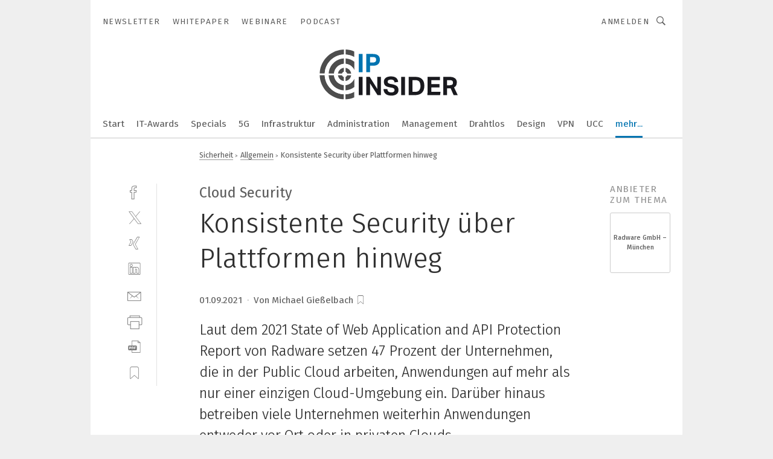

--- FILE ---
content_type: text/html; charset=UTF-8
request_url: https://www.ip-insider.de/konsistente-security-ueber-plattformen-hinweg-a-bd9003453e84326fe03cda64e92c7e4d/
body_size: 65042
content:
<!DOCTYPE html><html lang="de">
<head>
			<meta http-equiv="X-UA-Compatible" content="IE=edge">
	<meta http-equiv="Content-Type" content="text/html; charset=UTF-8">
<meta name="charset" content="utf-8">
<meta name="language" content="de">
<meta name="description" content="Laut dem 2021 State of Web Application and API Protection Report von Radware setzen 47 Prozent der Unternehmen, die in der Public Cloud arbeiten, Anwendungen auf mehr als nur einer einzigen Cloud-Umgebung ein. Darüber hinaus betreiben viele Unternehmen weiterhin Anwendungen entweder vor Ort oder in privaten Clouds.">
<meta name="title" content="Konsistente Security über Plattformen hinweg">
<meta property="twitter:image" content="https://cdn1.vogel.de/AMZmw_6FuQXoSin48yBvzFmSlk8=/fit-in/1200x628/filters:format(png):quality(90)/p7i.vogel.de/wcms/0d/0a/0d0a07192bc98aaf2b7a49c0a456f55e/97884094.jpeg">
<meta property="twitter:image:width" content="1200">
<meta property="twitter:image:height" content="628">
<meta property="twitter:image:type" content="image/png">
<meta name="image" content="https://cdn1.vogel.de/3irD1k_4K3DgOpWjZmqMFQvfcO4=/fit-in/1200x630/filters:format(png):quality(90)/p7i.vogel.de/wcms/0d/0a/0d0a07192bc98aaf2b7a49c0a456f55e/97884094.jpeg">
<meta property="og:image" content="https://cdn1.vogel.de/3irD1k_4K3DgOpWjZmqMFQvfcO4=/fit-in/1200x630/filters:format(png):quality(90)/p7i.vogel.de/wcms/0d/0a/0d0a07192bc98aaf2b7a49c0a456f55e/97884094.jpeg">
<meta property="og:image:width" content="1200">
<meta property="og:image:height" content="630">
<meta property="og:image:type" content="image/png">
<meta property="og:title" content="Konsistente Security über Plattformen hinweg">
<meta property="og:type" content="article">
<meta property="og:description" content="(Bild: bluebay2014 - stock.adobe.com) Laut dem 2021 State of Web Application and API Protection Report von Radware setzen 47 Prozent der Unternehmen, die in der Public Cloud arbeiten, Anwendungen auf mehr als nur einer einzigen Cloud-Umgebung ein. Darüber hinaus betreiben viele Unternehmen weiterhin Anwendungen entweder vor Ort oder in privaten Clouds.">
<meta property="twitter:title" content="Konsistente Security über Plattformen hinweg">
<meta property="twitter:description" content="Laut dem 2021 State of Web Application and API Protection Report von Radware setzen 47 Prozent der Unternehmen, die in der Public Cloud arbeiten, Anwendungen auf mehr als nur einer einzigen Cloud-Umgebung ein. Darüber hinaus betreiben viele Unternehmen weiterhin Anwendungen entweder vor Ort oder in privaten Clouds.">
<meta name="publish-date" content="2021-09-01T11:00:00+02:00">
<meta name="author" content="Michael Gießelbach">
<meta name="robots" content="INDEX,FOLLOW">
<meta property="og:url" content="https://www.ip-insider.de/konsistente-security-ueber-plattformen-hinweg-a-bd9003453e84326fe03cda64e92c7e4d/">
<meta property="og:site_name" content="IP-Insider">
<meta property="twitter:url" content="https://www.ip-insider.de/konsistente-security-ueber-plattformen-hinweg-a-bd9003453e84326fe03cda64e92c7e4d/">
<meta property="twitter:card" content="summary_large_image">
<meta name="theme-color" content="#ffffff">
<meta name="msapplication-TileColor" content="#ffffff">
<meta name="apple-mobile-web-app-title" content="IP-Insider">
<meta name="application-name" content="IP-Insider">
<meta name="facebook-domain-verification" content="77b6q0gaaxd8bc7zt6s6e013an8kjm">	<meta name="viewport" content="width=device-width,initial-scale=1.0">
	<meta name="robots" content="max-snippet:-1, max-image-preview:large, max-video-preview:-1">

<title>Konsistente Security über Plattformen hinweg</title>
<link href="https://cdn1.vogel.de/3irD1k_4K3DgOpWjZmqMFQvfcO4=/fit-in/1200x630/filters:format(png):quality(90)/p7i.vogel.de/wcms/0d/0a/0d0a07192bc98aaf2b7a49c0a456f55e/97884094.jpeg" rel="images_src">
<link href="https://www.security-insider.de/konsistente-security-ueber-plattformen-hinweg-a-cb3e6887c3e6325e23076391d129aaf0/" rel="canonical">
<link href="https://cdn2.vogel.de/applications/9/scss/basic.css?v=1.075" media="screen,print" rel="stylesheet" type="text/css">
	<link rel="preconnect" href="https://cdn1.vogel.de/" crossorigin>
	<link rel="dns-prefetch" href="https://cdn1.vogel.de">
	<link rel="preconnect" href="https://cdn2.vogel.de/" crossorigin>
	<link rel="dns-prefetch" href="https://cdn2.vogel.de">
	<link rel="preconnect" href="https://c.delivery.consentmanager.net">
	<link rel="preconnect" href="https://cdn.consentmanager.net">
	<link rel="apple-touch-icon" sizes="180x180" href="/apple-touch-icon.png">
	<link rel="icon" type="image/png" sizes="192x192" href="/web-app-manifest-192x192.png">
	<link rel="icon" type="image/png" sizes="512x512" href="/web-app-manifest-512x512.png">
	<link rel="icon" type="image/png" sizes="96x96" href="/favicon-96x96.png">
	<link rel="icon" type="image/svg+xml" href="/favicon.svg">
	<link rel="shortcut icon" type="image/x-icon" href="/favicon.ico">
	<link rel="icon" type="image/x-icon" href="/favicon.ico">
	<link rel="alternate" href="/rss/news.xml"
	      type="application/rss+xml" title="RSS-Feed News">
	<link rel="alternate" href="/atom/news.xml"
	      type="application/atom+xml" title="ATOM-Feed News">

<script  src="https://cdn2.vogel.de/js/bundle.js?v=1.3"></script>
<script >
    //<!--
    window.gdprAppliesGlobally=true;if(!("cmp_id" in window)||window.cmp_id<1){window.cmp_id=28861}if(!("cmp_cdid" in window)){window.cmp_cdid="dad7ce8852c7"}if(!("cmp_params" in window)){window.cmp_params="&usedesign=37948"}if(!("cmp_host" in window)){window.cmp_host="b.delivery.consentmanager.net"}if(!("cmp_cdn" in window)){window.cmp_cdn="cdn.consentmanager.net"}if(!("cmp_proto" in window)){window.cmp_proto="https:"}if(!("cmp_codesrc" in window)){window.cmp_codesrc="1"}window.cmp_getsupportedLangs=function(){var b=["DE","EN","FR","IT","NO","DA","FI","ES","PT","RO","BG","ET","EL","GA","HR","LV","LT","MT","NL","PL","SV","SK","SL","CS","HU","RU","SR","ZH","TR","UK","AR","BS"];if("cmp_customlanguages" in window){for(var a=0;a<window.cmp_customlanguages.length;a++){b.push(window.cmp_customlanguages[a].l.toUpperCase())}}return b};window.cmp_getRTLLangs=function(){var a=["AR"];if("cmp_customlanguages" in window){for(var b=0;b<window.cmp_customlanguages.length;b++){if("r" in window.cmp_customlanguages[b]&&window.cmp_customlanguages[b].r){a.push(window.cmp_customlanguages[b].l)}}}return a};window.cmp_getlang=function(j){if(typeof(j)!="boolean"){j=true}if(j&&typeof(cmp_getlang.usedlang)=="string"&&cmp_getlang.usedlang!==""){return cmp_getlang.usedlang}var g=window.cmp_getsupportedLangs();var c=[];var f=location.hash;var e=location.search;var a="languages" in navigator?navigator.languages:[];if(f.indexOf("cmplang=")!=-1){c.push(f.substr(f.indexOf("cmplang=")+8,2).toUpperCase())}else{if(e.indexOf("cmplang=")!=-1){c.push(e.substr(e.indexOf("cmplang=")+8,2).toUpperCase())}else{if("cmp_setlang" in window&&window.cmp_setlang!=""){c.push(window.cmp_setlang.toUpperCase())}else{if(a.length>0){for(var d=0;d<a.length;d++){c.push(a[d])}}}}}if("language" in navigator){c.push(navigator.language)}if("userLanguage" in navigator){c.push(navigator.userLanguage)}var h="";for(var d=0;d<c.length;d++){var b=c[d].toUpperCase();if(g.indexOf(b)!=-1){h=b;break}if(b.indexOf("-")!=-1){b=b.substr(0,2)}if(g.indexOf(b)!=-1){h=b;break}}if(h==""&&typeof(cmp_getlang.defaultlang)=="string"&&cmp_getlang.defaultlang!==""){return cmp_getlang.defaultlang}else{if(h==""){h="EN"}}h=h.toUpperCase();return h};(function(){var n=document;var p=n.getElementsByTagName;var q=window;var f="";var b="_en";if("cmp_getlang" in q){f=q.cmp_getlang().toLowerCase();if("cmp_customlanguages" in q){for(var h=0;h<q.cmp_customlanguages.length;h++){if(q.cmp_customlanguages[h].l.toUpperCase()==f.toUpperCase()){f="en";break}}}b="_"+f}function g(i,e){var t="";i+="=";var s=i.length;var d=location;if(d.hash.indexOf(i)!=-1){t=d.hash.substr(d.hash.indexOf(i)+s,9999)}else{if(d.search.indexOf(i)!=-1){t=d.search.substr(d.search.indexOf(i)+s,9999)}else{return e}}if(t.indexOf("&")!=-1){t=t.substr(0,t.indexOf("&"))}return t}var j=("cmp_proto" in q)?q.cmp_proto:"https:";if(j!="http:"&&j!="https:"){j="https:"}var k=("cmp_ref" in q)?q.cmp_ref:location.href;var r=n.createElement("script");r.setAttribute("data-cmp-ab","1");var c=g("cmpdesign","");var a=g("cmpregulationkey","");var o=g("cmpatt","");r.src=j+"//"+q.cmp_host+"/delivery/cmp.php?"+("cmp_id" in q&&q.cmp_id>0?"id="+q.cmp_id:"")+("cmp_cdid" in q?"cdid="+q.cmp_cdid:"")+"&h="+encodeURIComponent(k)+(c!=""?"&cmpdesign="+encodeURIComponent(c):"")+(a!=""?"&cmpregulationkey="+encodeURIComponent(a):"")+(o!=""?"&cmpatt="+encodeURIComponent(o):"")+("cmp_params" in q?"&"+q.cmp_params:"")+(n.cookie.length>0?"&__cmpfcc=1":"")+"&l="+f.toLowerCase()+"&o="+(new Date()).getTime();r.type="text/javascript";r.async=true;if(n.currentScript&&n.currentScript.parentElement){n.currentScript.parentElement.appendChild(r)}else{if(n.body){n.body.appendChild(r)}else{var m=p("body");if(m.length==0){m=p("div")}if(m.length==0){m=p("span")}if(m.length==0){m=p("ins")}if(m.length==0){m=p("script")}if(m.length==0){m=p("head")}if(m.length>0){m[0].appendChild(r)}}}var r=n.createElement("script");r.src=j+"//"+q.cmp_cdn+"/delivery/js/cmp"+b+".min.js";r.type="text/javascript";r.setAttribute("data-cmp-ab","1");r.async=true;if(n.currentScript&&n.currentScript.parentElement){n.currentScript.parentElement.appendChild(r)}else{if(n.body){n.body.appendChild(r)}else{var m=p("body");if(m.length==0){m=p("div")}if(m.length==0){m=p("span")}if(m.length==0){m=p("ins")}if(m.length==0){m=p("script")}if(m.length==0){m=p("head")}if(m.length>0){m[0].appendChild(r)}}}})();window.cmp_addFrame=function(b){if(!window.frames[b]){if(document.body){var a=document.createElement("iframe");a.style.cssText="display:none";if("cmp_cdn" in window&&"cmp_ultrablocking" in window&&window.cmp_ultrablocking>0){a.src="//"+window.cmp_cdn+"/delivery/empty.html"}a.name=b;document.body.appendChild(a)}else{window.setTimeout(window.cmp_addFrame,10,b)}}};window.cmp_rc=function(h){var b=document.cookie;var f="";var d=0;while(b!=""&&d<100){d++;while(b.substr(0,1)==" "){b=b.substr(1,b.length)}var g=b.substring(0,b.indexOf("="));if(b.indexOf(";")!=-1){var c=b.substring(b.indexOf("=")+1,b.indexOf(";"))}else{var c=b.substr(b.indexOf("=")+1,b.length)}if(h==g){f=c}var e=b.indexOf(";")+1;if(e==0){e=b.length}b=b.substring(e,b.length)}return(f)};window.cmp_stub=function(){var a=arguments;__cmp.a=__cmp.a||[];if(!a.length){return __cmp.a}else{if(a[0]==="ping"){if(a[1]===2){a[2]({gdprApplies:gdprAppliesGlobally,cmpLoaded:false,cmpStatus:"stub",displayStatus:"hidden",apiVersion:"2.0",cmpId:31},true)}else{a[2](false,true)}}else{if(a[0]==="getUSPData"){a[2]({version:1,uspString:window.cmp_rc("")},true)}else{if(a[0]==="getTCData"){__cmp.a.push([].slice.apply(a))}else{if(a[0]==="addEventListener"||a[0]==="removeEventListener"){__cmp.a.push([].slice.apply(a))}else{if(a.length==4&&a[3]===false){a[2]({},false)}else{__cmp.a.push([].slice.apply(a))}}}}}}};window.cmp_gppstub=function(){var a=arguments;__gpp.q=__gpp.q||[];if(!a.length){return __gpp.q}var g=a[0];var f=a.length>1?a[1]:null;var e=a.length>2?a[2]:null;if(g==="ping"){return{gppVersion:"1.0",cmpStatus:"stub",cmpDisplayStatus:"hidden",apiSupport:[],currentAPI:"",cmpId:31}}else{if(g==="addEventListener"){__gpp.e=__gpp.e||[];if(!("lastId" in __gpp)){__gpp.lastId=0}__gpp.lastId++;var c=__gpp.lastId;__gpp.e.push({id:c,callback:f});return{eventName:"listenerRegistered",listenerId:c,data:true}}else{if(g==="removeEventListener"){var h=false;__gpp.e=__gpp.e||[];for(var d=0;d<__gpp.e.length;d++){if(__gpp.e[d].id==e){__gpp.e[d].splice(d,1);h=true;break}}return{eventName:"listenerRemoved",listenerId:e,data:h}}else{if(g==="hasSection"||g==="getSection"||g==="getField"||g==="getGPPString"){return null}else{__gpp.q.push([].slice.apply(a))}}}}};window.cmp_msghandler=function(d){var a=typeof d.data==="string";try{var c=a?JSON.parse(d.data):d.data}catch(f){var c=null}if(typeof(c)==="object"&&c!==null&&"__cmpCall" in c){var b=c.__cmpCall;window.__cmp(b.command,b.parameter,function(h,g){var e={__cmpReturn:{returnValue:h,success:g,callId:b.callId}};d.source.postMessage(a?JSON.stringify(e):e,"*")})}if(typeof(c)==="object"&&c!==null&&"__uspapiCall" in c){var b=c.__uspapiCall;window.__uspapi(b.command,b.version,function(h,g){var e={__uspapiReturn:{returnValue:h,success:g,callId:b.callId}};d.source.postMessage(a?JSON.stringify(e):e,"*")})}if(typeof(c)==="object"&&c!==null&&"__tcfapiCall" in c){var b=c.__tcfapiCall;window.__tcfapi(b.command,b.version,function(h,g){var e={__tcfapiReturn:{returnValue:h,success:g,callId:b.callId}};d.source.postMessage(a?JSON.stringify(e):e,"*")},b.parameter)}if(typeof(c)==="object"&&c!==null&&"__gppCall" in c){var b=c.__gppCall;window.__gpp(b.command,function(h,g){var e={__gppReturn:{returnValue:h,success:g,callId:b.callId}};d.source.postMessage(a?JSON.stringify(e):e,"*")},b.parameter,"version" in b?b.version:1)}};window.cmp_setStub=function(a){if(!(a in window)||(typeof(window[a])!=="function"&&typeof(window[a])!=="object"&&(typeof(window[a])==="undefined"||window[a]!==null))){window[a]=window.cmp_stub;window[a].msgHandler=window.cmp_msghandler;window.addEventListener("message",window.cmp_msghandler,false)}};window.cmp_setGppStub=function(a){if(!(a in window)||(typeof(window[a])!=="function"&&typeof(window[a])!=="object"&&(typeof(window[a])==="undefined"||window[a]!==null))){window[a]=window.cmp_gppstub;window[a].msgHandler=window.cmp_msghandler;window.addEventListener("message",window.cmp_msghandler,false)}};window.cmp_addFrame("__cmpLocator");if(!("cmp_disableusp" in window)||!window.cmp_disableusp){window.cmp_addFrame("__uspapiLocator")}if(!("cmp_disabletcf" in window)||!window.cmp_disabletcf){window.cmp_addFrame("__tcfapiLocator")}if(!("cmp_disablegpp" in window)||!window.cmp_disablegpp){window.cmp_addFrame("__gppLocator")}window.cmp_setStub("__cmp");if(!("cmp_disabletcf" in window)||!window.cmp_disabletcf){window.cmp_setStub("__tcfapi")}if(!("cmp_disableusp" in window)||!window.cmp_disableusp){window.cmp_setStub("__uspapi")}if(!("cmp_disablegpp" in window)||!window.cmp_disablegpp){window.cmp_setGppStub("__gpp")};
    //-->
</script>
<script >
    //<!--
    
				window.cmp_block_inline = true;
				window.cmp_block_unkown = false;
				window.cmp_block_sync = false;
				window.cmp_block_img = false;
				window.cmp_block_samedomain = false;
				window.cmp_setlang = "DE";
			
    //-->
</script>
<script type="application/ld+json">
    [
{"@context":"http:\/\/schema.org","@type":"NewsArticle","mainEntityOfPage":"https:\/\/www.security-insider.de\/konsistente-security-ueber-plattformen-hinweg-a-cb3e6887c3e6325e23076391d129aaf0\/","headline":"Konsistente Security \u00fcber Plattformen hinweg","description":"Laut dem 2021 State of Web Application and API Protection Report von Radware setzen 47 Prozent der Unternehmen, die in der Public Cloud arbeiten, Anwendungen auf mehr als nur einer einzigen Cloud-Umgebung ein. Dar\u00fcber hinaus betreiben viele Unternehmen weiterhin Anwendungen entweder vor Ort oder in privaten Clouds.","datePublished":"2021-09-01T11:00:00+02:00","dateModified":"2023-02-11T11:19:09+00:00","author":[{"@type":"Person","name":"Michael Gie\u00dfelbach","url":"https:\/\/www.ip-insider.de"}],"publisher":{"@type":"Organization","name":"IP-Insider","url":"https:\/\/www.ip-insider.de","logo":{"@type":"ImageObject","height":"60px","width":"600px","url":"https:\/\/www.ip-insider.de\/applications\/9\/img\/amp-logo.png"}},"image":[{"id":"0d0a07192bc98aaf2b7a49c0a456f55e","classname":"Infinity\\Models\\Entities\\Images\\Image","title":"97884094","entity":null,"_creauser":"5e56308751141","_creadate":"2023-02-11T11:19:08+00:00","_modiuser":"5e56308751141","_modidate":"2023-02-11T11:19:08+00:00","folder":"\/0d\/0a\/0d0a07192bc98aaf2b7a49c0a456f55e\/","folderprefix":"\/wcms","filename":"97884094","network_id":2,"ext":"jpeg","server":"p7i.vogel.de","application_id":9,"_id":"0d0a07192bc98aaf2b7a49c0a456f55e","category":"articleimage","application_ids":[9],"version":1,"censhareid":"47537111","source":"bluebay2014 - stock.adobe.com","comment":"Es gibt viele Gr\u00fcnde, warum Unternehmen mehrere Plattformen nutzen, aber sie alle stehen vor einem gemeinsamen Problem: Wie kann man eine sich schnell \u00e4ndernde Anwendungsumgebung sch\u00fctzen, die sich \u00fcber mehrere Plattformen erstreckt?","width":1000,"height":333,"license":{"license":null,"title":null,"photographer":null,"url":null,"version":null,"classname":"Infinity\\Models\\Entities\\Images\\License"},"source_prefix":"\u00a9","alt_tag":null}]},
{"@context":"http:\/\/schema.org","@type":"BreadcrumbList","itemListElement":[{"@type":"ListItem","position":1,"item":"https:\/\/www.ip-insider.de","name":"Startseite"},{"@type":"ListItem","position":2,"item":"https:\/\/www.ip-insider.de\/netzwerk-sicherheit\/","name":"Sicherheit"},{"@type":"ListItem","position":3,"item":"https:\/\/www.ip-insider.de\/netzwerk-sicherheit\/allgemein\/","name":"Allgemein"},{"@type":"ListItem","position":4,"item":"https:\/\/www.ip-insider.de\/konsistente-security-ueber-plattformen-hinweg-a-bd9003453e84326fe03cda64e92c7e4d\/","name":"Konsistente Security \u00fcber Plattformen hinweg"}]}
]
</script>
<script type="text/plain" data-cmp-vendor="c5035" class="cmplazyload" data-cmp-block="contentpass">
    //<!--
    
                             
                     function isFirefox() {
                            return navigator.userAgent.toLowerCase().indexOf("firefox") >= 0;
                            }
                         $(document).ready(function () {
                         console.log(isFirefox());
                        var is_adblocker = false;
                        // keine Recht für Google
                        if (typeof adsBlocked == "undefined") {
                            function adsBlocked(callback) {
                                if (typeof __tcfapi != "undefined") {
                                    __tcfapi("addEventListener", 2, function (tcData, success) {
                                        var x = __tcfapi("getCMPData");
                                        if (
                                            "purposeConsents" in x &&
                                            "1" in x.purposeConsents && x.purposeConsents["1"] &&
                                            "vendorConsents" in x && "755" in x.vendorConsents && x.vendorConsents["755"]
                                        ) {
                                            if(isFirefox()){
                                            
                                                $req = fetch(new Request("https://pagead2.googlesyndication.com",{method:"HEAD",mode:"no-cors"}));
                                                $req.then(function (response) {
                                                    return response;
                                                }).then(function (response) {
                                                    callback(false);
                                                }).catch(function (exception) {
                                                    callback(true);
                                                });
                                            }
                                            else{
                                                var ADS_URL = "https://pagead2.googlesyndication.com/pagead/js/adsbygoogle.js";
                                                var xhr = new XMLHttpRequest();
                                                xhr.onreadystatechange = function () {
                                                    if (xhr.readyState == XMLHttpRequest.DONE) {
                                                        callback(xhr.status === 0 || xhr.responseURL !== ADS_URL);
                                                    }
                                                };
                                                xhr.open("HEAD", ADS_URL, true);
                                                xhr.send(null);
                                            }
                                           
                                            
                        
                                        } else {
                                            callback(true);
                                        }
                                    });
                                } else {
                                    callback(true);
                                }
                            }
                        }
                        // AdsBlocked - Funktion wird erst später geladen und auch nicht mit Contentpass!!!!
                        adsBlocked(function (blocked) {
                            is_adblocker = !!blocked ;
                            console.log(is_adblocker?"Ads blocked":"Ads not Blocked");
                            if (typeof __tcfapi != "undefined") {
                                __tcfapi("addEventListener", 2, function (tcData, success) {
                                    var cmpdata = __tcfapi("getCMPData");
                                    // Wenn keine Zustimmung für GoogleAds vorhanden ist
                                    if ((!success ||
                                            is_adblocker ||
                                            !("vendorConsents" in cmpdata) ||
                                            !("755" in cmpdata.vendorConsents) ||
                                            !(cmpdata.vendorConsents["755"])) && 
                                            (tcData.eventStatus === "tcloaded" || tcData.eventStatus === "useractioncomplete")
                                        ) {
                                        $.get("/wb/1/", function (OBJ_response) {
                                            if (OBJ_response.content) {
                                                var OBJ_element = document.createElement("div");
                                                $(OBJ_element).append(OBJ_response.content);
                                                $("body").prepend(OBJ_element.firstChild);
                                            }
                                        });
                                        $.get("/wb/2/", function (OBJ_response) {
                                            if (OBJ_response.content) {
                                                var OBJ_element_ref = document.getElementById("advertisement_06");
                                                var OBJ_element = document.createElement("div");
                                                $(OBJ_element).append(OBJ_response.content);
                                                OBJ_element_ref.append(OBJ_element.firstChild);
                                            }
                                        });
                                        $.get("/wb/3/", function (OBJ_response) {
                                            if (OBJ_response.content) {
                                                var OBJ_element_ref = document.getElementById("advertisement_04");
                                                var OBJ_element = document.createElement("div");
                                                $(OBJ_element).append(OBJ_response.content);
                                                OBJ_element_ref.append(OBJ_element.firstChild);
                                            }
                                        });
                                    }
                                    __tcfapi("removeEventListener", 2, function (success) {}, tcData.listenerId);
                                });
                            }
                        });
                        });
    //-->
</script>
	<!--[if lt IE 9]>
	<script>document.createElement("video");
	document.createElement("header");
	document.createElement("section");
	document.createElement("article");
	document.createElement("footer");</script>
	<![endif]-->

    <script type="text/plain" class="cmplazyload" data-cmp-vendor="755">
        const googleAdUrl = 'https://pagead2.googlesyndication.com/pagead/js/adsbygoogle.js';
        try {
            fetch(new Request(googleAdUrl)).catch(_ => dataLayer.push({'event':'AdBlocker'}));
        } catch (e) {
            dataLayer.push({'event':'AdBlocker'});
        }
    </script>
    <!-- truffle.one blockiert bis zum Consent -->
    <script type="text/plain" class="cmplazyload" data-cmp-vendor="c58464">
        var jss = document.getElementsByTagName("script");
        for (var j = jss.length; j >= 0; j--) {
            if (jss[j]) {
                if (jss[j].getAttribute("src") && jss[j].getAttribute("src").indexOf("api.truffle.one/static/getWebData.js") != -1) {
                    jss[j].parentNode.removeChild(jss[j]);
                }
            }
        }
        var t1_params = t1_params || [];
        t1_params.push(["118", "118"]);
        var t = document["createElement"]("script"), i;
        t["type"] = "text/javascript";
        t["src"] = window["location"]["href"]["split"]("/")[0] + "//api.truffle.one/static/getWebData.js";
        i = document["getElementsByTagName"]("script")[0];
        i["parentNode"]["insertBefore"](t, i);
    </script>
	
    <script class="cmplazyload" data-cmp-block="contentpass" data-cmp-vendor="755"
            data-cmp-src="https://securepubads.g.doubleclick.net/tag/js/gpt.js" type="text/plain"></script>

    <script type="text/plain" class="cmplazyload" data-cmp-vendor="755" data-cmp-block="contentpass">
        var googletag = googletag || {};
        googletag.cmd = googletag.cmd || [];
    </script>

            <!-- This nees to be 'text/plain' otherwise banners wont work -->
	    <!-- GPT -->
	    <script type="text/plain" class="cmplazyload" data-cmp-vendor="755" data-cmp-block="contentpass">

		    try
		    {
			    // Array anlegen fuer spaetere Speicherung
			    var ARR_unknown_slots = [];

			    googletag.cmd.push(function ()
			    {

				    // Client
				    var STR_client = "/2686/ipi.vogel.de/netzwerk-sicherheit/allgemein";

                    // Groessen
                    var ARR_sizes = [{"type":"slot","size":[[960,252],[980,90],[728,90],[468,60],[1,1]],"mappings":[[[0,0],[1,1]],[[1025,0],[[960,252],[728,90],[468,60],[1,1]]],[[1300,0],[[960,252],[980,90],[728,90],[468,60],[1,1]]]],"id":"advertisement_01"},{"type":"slot","size":[[420,600],[300,600],[160,600],[1,1]],"mappings":[[[0,0],[1,1]],[[1025,0],[[420,600],[300,600],[160,600],[1,1]]]],"id":"advertisement_02"},{"type":"slot","size":[[161,600],[121,600],[1,1]],"mappings":[[[0,0],[1,1]],[[1025,0],[[161,600],[121,600],[1,1]]]],"id":"advertisement_03"},{"type":"slot","size":[[1180,250],[960,250],[728,91],[301,630],[301,330],[301,280],[301,180]],"mappings":[[[0,0],[[301,180],[301,280],[1,1]]],[[1025,0],[[960,250],[728,91],[1,1]]],[[1541,0],[[1180,250],[960,250],[728,91],[1,1]]]],"id":"advertisement_04"},{"type":"slot","size":[[960,251],[728,92],[1,1]],"mappings":[[[0,0],[1,1]],[[1025,0],[[960,251],[728,92],[1,1]]]],"id":"advertisement_05"},{"type":"slot","size":[[300,631],[300,630],[300,331],[300,330],[300,281],[300,280],[1,1]],"mappings":[[[0,0],[[300,631],[300,630],[300,331],[300,330],[300,281],[300,280],[1,1]]]],"id":"advertisement_06"},{"type":"slot","size":[[300,632],[300,630],[300,332],[300,330],[300,282],[300,280],[1,1]],"mappings":[[[0,0],[[300,632],[300,630],[300,332],[300,330],[300,282],[300,280],[1,1]]]],"id":"advertisement_07"},{"type":"slot","size":[[800,500],[800,350],[800,250],[560,330],[300,631],[300,630],[300,331],[300,330],[300,281],[300,280],[1,1]],"mappings":[[[0,0],[[800,500],[300,631],[300,630],[300,331],[300,330],[300,281],[300,280],[1,1]]],[[1025,0],[[800,350],[800,250],[800,500],[560,330],[300,631],[300,630],[300,331],[300,330],[300,281],[300,280],[1,1]]]],"id":"advertisement_09"},{"type":"slot","size":[[300,633],[300,333],[300,283],[300,120],[1,1]],"mappings":[[[0,0],[[300,633],[300,333],[300,283],[300,120],[1,1]]]],"id":"advertisement_10"},{"type":"slot","size":[[300,284],[300,334],[300,634],[1,1]],"mappings":[[[0,0],[[300,284],[300,334],[300,634],[1,1]]]],"id":"advertisement_13"},{"type":"fluid","size":["fluid"],"id":"advertisement_fluid","path":"\/2686\/ipi.vogel.de"}];

                    // Groessen durchlaufen
                    for (var INT_i = 0; INT_i < ARR_sizes.length; INT_i++) {

                        // Mapping vorhanden
                        if (ARR_sizes[INT_i].mappings) {

                            // Mappings durchlaufen
                            var OBJ_size_mapping = googletag.sizeMapping();
                            for (var INT_j = 0; INT_j < ARR_sizes[INT_i].mappings.length; INT_j++) {
                                OBJ_size_mapping.addSize(ARR_sizes[INT_i].mappings[INT_j][0], ARR_sizes[INT_i].mappings[INT_j][1]);
                            } // end for

                        } // end if

                        // Typen
                        switch (ARR_sizes[INT_i].type) {

                            // Slot:
                            case "slot":
                                googletag
                                    .defineSlot(STR_client, ARR_sizes[INT_i].size, ARR_sizes[INT_i].id)
                                    .defineSizeMapping(OBJ_size_mapping.build())
                                    .setCollapseEmptyDiv(true, true)
                                    .addService(googletag.pubads());
                                console.debug("Ad Slot " + ARR_sizes[INT_i].id + " created " );
                                break;
                                
                            //Fluid
                            case "fluid":
                                googletag
                                    .defineSlot(ARR_sizes[INT_i].path, ARR_sizes[INT_i].size, ARR_sizes[INT_i].id)
                                    .setCollapseEmptyDiv(true, true)
                                    .addService(googletag.pubads());
                                console.debug("Ad Slot " + ARR_sizes[INT_i].id + " created ");
                                break;

                            default:
	                            console.debug("Ad Slot unknown");

                        } // end switch

                    } // end for
console.debug("hier beginnt targeting ['wallpaper','bereitstellung anwendungen','bereitstellung app','fall protection','cloud computing security','public cloud','edge-computing-workload','integriertes managementsystem einfach erklärt','nicht-funktionale anforderungen','kontrolle','sicherheitslösungen','cloud security and governance','workload','bot','umfassende filterlösungen','cloud computing','wesentliche veränderung','einführung','cloud-security','steuerungslösungen für schneidende anwendungen','bereitstellung applikation','migration','it gegen ot','schnelle auftragsabwicklung','schnelle lieferzeit','stromkosten rechenzentren','private cloud','cloud native security','kontinuierlicher schnitt','anforderungen priorisieren','funktionale anforderungen','ein-kabel-lösung','prozesse','integrierte ki','integrierte ai','integrierte sicherheitsfunktion','iot-plattformen','einfache inbetriebnahme','einfaches engineering','einfache installation','einfacher installation','bereitstellungen anwendung','amazon web services','iso 27001 einführung','infrastruktur','unternehmen','unternehmen energieeffizienz','energiesparen unternehmen','energieeffizienz unternehmen','esd-schutz','integriertes managementsystem','integrierte schaltung','integrierte managementsysteme','integrierter stromsensor','integrierter drehmomentsensor','pu-lösung','asset tracking','asset control','asset maintanance','software für die simulation von fertigungsprozessen','app']");
	                // Banner aktivieren
	                googletag.pubads().setTargeting("kw", ['wallpaper','bereitstellung anwendungen','bereitstellung app','fall protection','cloud computing security','public cloud','edge-computing-workload','integriertes managementsystem einfach erklärt','nicht-funktionale anforderungen','kontrolle','sicherheitslösungen','cloud security and governance','workload','bot','umfassende filterlösungen','cloud computing','wesentliche veränderung','einführung','cloud-security','steuerungslösungen für schneidende anwendungen','bereitstellung applikation','migration','it gegen ot','schnelle auftragsabwicklung','schnelle lieferzeit','stromkosten rechenzentren','private cloud','cloud native security','kontinuierlicher schnitt','anforderungen priorisieren','funktionale anforderungen','ein-kabel-lösung','prozesse','integrierte ki','integrierte ai','integrierte sicherheitsfunktion','iot-plattformen','einfache inbetriebnahme','einfaches engineering','einfache installation','einfacher installation','bereitstellungen anwendung','amazon web services','iso 27001 einführung','infrastruktur','unternehmen','unternehmen energieeffizienz','energiesparen unternehmen','energieeffizienz unternehmen','esd-schutz','integriertes managementsystem','integrierte schaltung','integrierte managementsysteme','integrierter stromsensor','integrierter drehmomentsensor','pu-lösung','asset tracking','asset control','asset maintanance','software für die simulation von fertigungsprozessen','app']);
console.debug("hier targeting ende ['wallpaper','bereitstellung anwendungen','bereitstellung app','fall protection','cloud computing security','public cloud','edge-computing-workload','integriertes managementsystem einfach erklärt','nicht-funktionale anforderungen','kontrolle','sicherheitslösungen','cloud security and governance','workload','bot','umfassende filterlösungen','cloud computing','wesentliche veränderung','einführung','cloud-security','steuerungslösungen für schneidende anwendungen','bereitstellung applikation','migration','it gegen ot','schnelle auftragsabwicklung','schnelle lieferzeit','stromkosten rechenzentren','private cloud','cloud native security','kontinuierlicher schnitt','anforderungen priorisieren','funktionale anforderungen','ein-kabel-lösung','prozesse','integrierte ki','integrierte ai','integrierte sicherheitsfunktion','iot-plattformen','einfache inbetriebnahme','einfaches engineering','einfache installation','einfacher installation','bereitstellungen anwendung','amazon web services','iso 27001 einführung','infrastruktur','unternehmen','unternehmen energieeffizienz','energiesparen unternehmen','energieeffizienz unternehmen','esd-schutz','integriertes managementsystem','integrierte schaltung','integrierte managementsysteme','integrierter stromsensor','integrierter drehmomentsensor','pu-lösung','asset tracking','asset control','asset maintanance','software für die simulation von fertigungsprozessen','app']");
console.debug("slotRequested anfang");
	                googletag.pubads().addEventListener("slotRequested", function (event)
	                {
		                // Nachricht in Konsole
		                console.debug("Ad Slot " + event.slot.getSlotElementId() + " requested");
	                });

                    googletag.pubads().addEventListener("slotResponseReceived", function (event) {
                        // Nachricht in Konsole
                        console.debug("Ad Slot " + event.slot.getSlotElementId() + " response received");
                    });
                    googletag.pubads().addEventListener("slotRenderEnded", function (event) {

                        try {

                            // Creative geladen
                            if (
                                //typeof event.creativeId !== "undefined" && event.creativeId !== null &&
                                typeof event.slot !== "undefined"
                            ) {

                                // Slot nicht leer
                                if (!event.isEmpty) {

                                    // Nachricht in Konsole
                                    console.debug("Ad Slot " + event.slot.getSlotElementId() + " rendered");
                                    
                                    // Slot als jQuery Objekt speichern
                                    var OBJ_slot = $("div#" + event.slot.getSlotElementId());

                                    // Slot einblenden (falls ausgeblendet)
                                    OBJ_slot.show();
                                    
                                    // Eigene Slots durchlaufen (keine Manipulation von z.B. BusinessAd)
                                    var BOO_found = false;

                                    for (var INT_i = 0; INT_i < ARR_sizes.length; INT_i++) {

                                        // Slot bekannt
                                        if (event.slot.getSlotElementId() === ARR_sizes[INT_i].id) {

                                            // Element gefunden
                                            BOO_found = true;
                                         
                                            // iFrame
                                            var OBJ_iframe = OBJ_slot.find("iframe");


                                            // Kein iFrame, aber Tracking-Pixel
                                            if (
                                                OBJ_slot.find("ins>ins").length > 0 &&
                                                OBJ_slot.find("ins>ins").height() === 1
                                            ) {

                                                // Slot ausblenden
                                                OBJ_slot.hide();

                                                // Nachricht in Konsole
                                                console.debug("Ad Slot " + event.slot.getSlotElementId() +
                                                    " hidden (ins)");

                                            }
                                            // iFrame vorhanden
                                            else if (OBJ_iframe.length > 0) {
                                                // iFrame
                                                var OBJ_iframe_content = OBJ_iframe.contents();

                                                // Tracking-Pixel nicht vorhanden
                                                if (
                                                    (
                                                        OBJ_iframe_content.find("body>img").length === 0 ||
                                                        OBJ_iframe_content.find("body>img").height() > 1
                                                    ) &&
                                                    (
                                                        OBJ_iframe_content.find("body>div>img").length ===
                                                        0 ||
                                                        OBJ_iframe_content.find("body>div>img").height() >
                                                        1
                                                    ) &&
                                                    OBJ_iframe_content.find("body>div>amp-pixel").length ===
                                                    0 &&
                                                    OBJ_iframe_content.find("body>amp-pixel").length === 0
                                                ) {
                                                    let native_ad = OBJ_iframe_content.find(".native-ad").length;
                                                    
                                                    // Background transparent im iFrame
                                                    OBJ_iframe_content.find("head").append('<style type="text/css">body{background: transparent !important;}</style>');

                                                    if(native_ad == 1){

                                                        // Stylesheet ebenfalls in iFrame kopieren
                                                        var STR_stylesheet = "https://cdn2.vogel.de/applications/9/scss/native-ads.css?v=0.19";
                                                        OBJ_iframe_content.find("head").append($("<link/>", {
                                                            rel: "stylesheet",
                                                            href: STR_stylesheet,
                                                            type: "text/css"
                                                        }));
                                                         // CSS-Klasse der Buchung nach aussen uebertragen (nur div)
                                                        OBJ_slot.find("div:first").addClass(
                                                            OBJ_iframe_content.find(".native-ad").attr("class")
                                                        );
                                                        // Klasse in Iframe löschen
                                                        OBJ_iframe_content.find(".native-ad").attr("class","");
    
                                                        OBJ_slot.find("div:first").addClass(
                                                        OBJ_iframe_content.find("body>div>article:not(#whitespace_click)").attr("class")
                                                        );

                                                        OBJ_slot.find("div:first").addClass(
                                                        OBJ_iframe_content.find("body>article:not(#whitespace_click)").attr("class")
                                                        );
                                                    OBJ_iframe_content.find("body>div>article:not(#whitespace_click)").attr("class", "");
                                                    OBJ_iframe_content.find("body>article:not(#whitespace_click)").attr("class", "");
    
                                                        // Nachricht in Konsole
                                                        console.debug("Ad Slot " + event.slot.getSlotElementId() +
                                                            " manipulated: native-ad");

                                                    }else{
                                                    let infClasses = ".lb728, .fs468, .sky, .ca300, .hs2, .sky_hs2, .hs1_160, .hs1_120, .sky_hs1,.sky_hs2, .billboard,.sky_bg980_r,.bb399, .sky, .sky_left, .billboard_inText,.sky_second_160,.sky_second_161,.sky_fixed,.bg_lb, .wall_lb";
                                                    // CSS-Klasse der Buchung nach aussen uebertragen (nur div)
                                                    OBJ_slot.find("div:first").addClass(
                                                        OBJ_iframe_content.find(infClasses).attr("class")
                                                    );
                                                    // Nach Außen übertragene Klasse entfernen
                                                    OBJ_iframe_content.find(infClasses).attr("class", "");
                                               
                                                    // Style und whitespace_click muss mit raus fuer brandgate
                                                    OBJ_iframe_content.find("body>style:first").clone().insertBefore(OBJ_slot.find("div:first"));
                                                    OBJ_iframe_content.find("div#whitespace_click").css('height', '100%');
                                                    OBJ_iframe_content.find("div#whitespace_click").insertBefore(OBJ_slot.find("div:first"));


                                                    // Nachricht in Konsole
                                                    console.debug("Ad Slot " + event.slot.getSlotElementId() +
                                                        " manipulated no native-ad");
                                                    }
                                                    
                                                    
                                                } else {

                                                    // Slot ausblenden
                                                    OBJ_iframe.hide();

                                                    // Nachricht in Konsole
                                                    console.debug("Ad Slot " + event.slot.getSlotElementId() +
                                                        " hidden (iframe img/amp-pixel)");

                                                } // end if

                                            }
                                            // Kein iFrame, aber Tracking-Pixel
                                            else if (OBJ_slot.find("img").height() === 1) {

                                                // Slot ausblenden
                                                OBJ_slot.hide();

                                                // Nachricht in Konsole
                                                console.debug("Ad Slot " + event.slot.getSlotElementId() +
                                                    " hidden (img)");

                                            } // end if

                                        } // end if

                                    } // end for

                                    // Slot nicht gefunden
                                    if (!BOO_found) {

                                        // Slot merken, ausblenden und Nachrichten in Konsole
                                        var STR_ba_id = event.slot.getSlotElementId();

                                        setTimeout(function () {
                                            var OBJ_ba = $("#" + STR_ba_id);
                                            if (
                                                OBJ_ba.is(":visible") === false ||
                                                OBJ_ba.is(":hidden") === true
                                            ) {
                                                ARR_unknown_slots.push(STR_ba_id);
                                                console.debug("Ad Slot " + STR_ba_id + " unknown empty");
                                            } else {
                                                console.debug("Ad Slot " + STR_ba_id + " unkown");
                                            }
                                        }, 500);

                                    } // end if

                                } else {
                                    // Entfernen von nicht gerenderten Werbeanzeigen, damit Darstellung in Zweierelement passt
									let adElement = document.getElementById(event.slot.getSlotElementId());
									
									if (adElement && adElement.parentNode) {
									    let parentNodeOfAdDiv = adElement.parentNode;
									
									    if (
									        parentNodeOfAdDiv.tagName === "SECTION" &&
									        parentNodeOfAdDiv.getAttribute("data-section-id") &&
									        parentNodeOfAdDiv.getAttribute("data-section-id").includes("section_advertisement")
									    ) {
									        parentNodeOfAdDiv.remove();
									    }
									}
                                } // end if

                            } // end if

                        } catch (OBJ_err) {
                            console.debug(OBJ_err);
                        }

                    });
                    
                     							console.debug("ABA_CLIENT_ENABLED is true");
                            if (typeof t1_aba === "function") {
                                try {
                                    // Versuche, t1_aba aufzurufen
                                    t1_aba(googletag, function(updatedGoogletag) {
                                        // enableSingleRequest und enableServices aufrufen, nachdem die Anfrage abgeschlossen ist
                                        updatedGoogletag.pubads().enableSingleRequest();
                                        updatedGoogletag.enableServices();
                                        console.log("T1: GPT enabled after ABA targeting.");
                                        console.debug("Slots created");
                                        googletag = updatedGoogletag;
                                        initDisplay();
                                    });
                                } catch (error) {
                                    // Fallback im Fehlerfall des t1_aba-Aufrufs
                                    console.log("T1: Error calling t1_aba: ", error);
                                    googletag.pubads().enableSingleRequest();
                                    googletag.enableServices();
                                    console.debug("Slots created");
                                    initDisplay();
                                }
                            } else {
                                // Wenn t1_aba nicht definiert ist, enableServices direkt aufrufen
                                console.log("T1: t1_aba not defined");
                                googletag.pubads().enableSingleRequest();
                                googletag.enableServices();
                                console.debug("Slots created");
                                initDisplay();
                            }
                        
           
                  
                    });
        
                    } catch (OBJ_err) {
                        // Nix
                        console.warn("Ad Error - define /2686/ipi.vogel.de/netzwerk-sicherheit/allgemein");
            } // end try
        </script>
                <script type="text/plain" class="cmplazyload" data-cmp-vendor="755" data-cmp-block="contentpass">
            function displaydfp() {
                try {
                    googletag.cmd.push(
                        function () {
                            let d = [];
                            window.googletag.pubads().getSlots().forEach(function(element){
                                if ($("#" + element.getSlotId().getDomId()).length === 0) {
                                    d.push(element.getSlotId().getDomId());
                                } else {
                                    googletag.display(element.getSlotId().getDomId());
                                }
                            });
                            console.debug("all Slots displayed");
                            console.debug({"not used Slots": d});
                        });
                } catch (e) {
                    console.debug(e);
                }
            }
            
            function initDisplay(){
                  if (document.readyState === 'loading') {
                    document.addEventListener('DOMContentLoaded', displaydfp);
                } else {
                    displaydfp();
                }
            }

        </script>
    	<!-- No BusinessAd: Data missing -->
		<!-- GTM Vars -->
	<script>
		var dataLayer = [
			{
				"environment": "production", // Umgebung
				"id": "9", // App-ID
                "article_category": "Standard",                				"content_type": "artikel",
                                                				"logged_in": false, // User is logged in
				"accessToPaid": false, // Access paid
								"dimension1": "ssn:artikel:bd9003453e84326fe03cda64e92c7e4d konsistente-security-ueber-plattformen-hinweg", // Shortcut:Type:ID
								"dimension2": "ssn:themen:netzwerk-sicherheitallgemein", // Shortcut:"themen":Channel
				"dimension4": "bd9003453e84326fe03cda64e92c7e4d", // Content-ID
				"dimension7": "/konsistente-security-ueber-plattformen-hinweg-a-bd9003453e84326fe03cda64e92c7e4d/", // URL
				"dimension11": "19f1a00ab6bbcf950de94525e4d0ecf0,b438ead0e0f00b47a5f7d73556ec87e7", // Ad-Views Article
												"dimension13": "208600", // Ad-Views Companies
								
			}
		];
	</script>
</head>
<body data-infinity-id="default" data-infinity-type="layout">
<!-- No Bookmark-layer -->    <!-- GTM Code -->
    <noscript>
        <iframe src="https://www.googletagmanager.com/ns.html?id=GTM-TRHKWVN"
                height="0" width="0" style="display:none;visibility:hidden"></iframe>
    </noscript>
    <!-- Automatisches Blockieren vom CMP vermeiden -->
    <script type="text/plain" class="cmplazyload" data-cmp-vendor="s905"  data-cmp-block="contentpass" >(function (w, d, s, l, i)
		{
			w[l] = w[l] || [];
			w[l].push({
				'gtm.start':
					new Date().getTime(), event: 'gtm.js'
			});
			var f = d.getElementsByTagName(s)[0],
				j = d.createElement(s), dl = l != 'dataLayer' ? '&l=' + l : '';
			j.async = true;
			j.src =
				'https://www.googletagmanager.com/gtm.js?id=' + i + dl;
			f.parentNode.insertBefore(j, f);
		})(window, document, 'script', 'dataLayer', 'GTM-TRHKWVN');
	</script>
	<!-- GA Code: no config found -->

<!-- No Jentis --><!-- No Jentis Datalayer -->		<div id="advertisement_01" class="cmplazyload gpt inf-leaderboard" data-cmp-vendor="755"
         data-ad-id="advertisement_01" data-infinity-type="ad" data-infinity-id="v1/advertisement_01">
	</div>
    		<div id="advertisement_02" class="cmplazyload gpt " data-cmp-vendor="755"
         data-ad-id="advertisement_02" data-infinity-type="ad" data-infinity-id="v1/advertisement_02">
	</div>
	    	<div id="advertisement_03" class="cmplazyload gpt " data-cmp-vendor="755"
         data-ad-id="advertisement_03" data-infinity-type="ad" data-infinity-id="v1/advertisement_03">
	</div>
    		<div id="advertisement_11" class="cmplazyload gpt " data-cmp-vendor="755"
         data-ad-id="advertisement_11" data-infinity-type="ad" data-infinity-id="v1/advertisement_11">
	</div>
		<div id="advertisement_12" class="cmplazyload gpt " data-cmp-vendor="755"
         data-ad-id="advertisement_12" data-infinity-type="ad" data-infinity-id="v1/advertisement_12">
	</div>
<div class="inf-website">
	<div id="mainwrapper" class="inf-wrapper">
		<section class="inf-mainheader" data-hj-ignore-attributes>
	<div class="inf-mainheader__wrapper">
		<div class="inf-icon inf-icon--menu inf-mainheader__menu-icon"></div>
		
				
<ul class="inf-servicenav">
    	<a class="inf-btn inf-btn--small inf-btn--info inf-servicenav__btn" title="Gratis Newsletter"
	   href="https://www.ip-insider.de/newsletter/anmeldungen/" style="display: none">Gratis Newsletter</a>
    			<li class="inf-servicenav__item ">
				<a class=" inf-servicenav__link inf-flex inf-flex--a-center" title="Newsletter&#x20;&#x7C;&#x20;IP-Insider" rel="noopener"
                   href="&#x2F;newsletter&#x2F;anmeldungen&#x2F;" target="_self" id="menu-page_5fd0e3b21d9ac">

                    					<span class="inf-servicenav__item-name">
                    Newsletter                    </span>
                    				</a>
			</li>
        			<li class="inf-servicenav__item ">
				<a class=" inf-servicenav__link inf-flex inf-flex--a-center" title="Whitepaper" rel="noopener"
                   href="&#x2F;whitepaper&#x2F;" target="_self" id="menu-page_5e8c756365897">

                    					<span class="inf-servicenav__item-name">
                    Whitepaper                    </span>
                    				</a>
			</li>
        			<li class="inf-servicenav__item ">
				<a class=" inf-servicenav__link inf-flex inf-flex--a-center" title="Webinare" rel="noopener"
                   href="&#x2F;webinare&#x2F;" target="_self" id="menu-page_5e8c751fc1082">

                    					<span class="inf-servicenav__item-name">
                    Webinare                    </span>
                    				</a>
			</li>
        			<li class="inf-servicenav__item ">
				<a class=" inf-servicenav__link inf-flex inf-flex--a-center" title="Podcast" rel="noopener"
                   href="&#x2F;podcast&#x2F;" target="_self" id="menu-page_64490b4f10868">

                    					<span class="inf-servicenav__item-name">
                    Podcast                    </span>
                    				</a>
			</li>
        </ul>

		<div class="inf-mobile-menu">
			<img alt="Mobile-Menu" title="Mobile Menu" class="inf-mobile-menu__dropdown-arrow" src="https://cdn2.vogel.de/img/arrow_dropdown.svg">

			<form action="/suche/"
			      method="get"
			      class="inf-mobile-search">
				<label> <input type="text" placeholder="Suchbegriff eingeben"
				               class="inf-form-input-text inf-mobile-search__input" name="k"> </label>
				<button type="submit" id="search_submit_header-mobile" class="inf-icon inf-icon--search inf-mobile-search__button">
				</button>
			</form>
			
						<div class="inf-mobile-menu__cta-btn-wrapper">
								<a class="inf-btn inf-btn--info inf-full-width" title="Gratis Newsletter"
				   href="https://www.ip-insider.de/newsletter/anmeldungen/" style="display: none">Gratis Newsletter</a>
			</div>
			
						<ul class="inf-mobile-menu__content inf-mobile-menu__content--servicenav">
				<li class="inf-mobile-menu__item					"
			    id="page_5fd0e3b21d9ac-mobile">
				
								<a title="Newsletter&#x20;&#x7C;&#x20;IP-Insider"
				   href="&#x2F;newsletter&#x2F;anmeldungen&#x2F;"
					target="_self" rel="noopener"                   class="inf-mobile-menu__link"
                   id="menu-page_5fd0e3b21d9ac-mobile">
					Newsletter				</a>
				
				
								
			</li>
					<li class="inf-mobile-menu__item					"
			    id="page_5e8c756365897-mobile">
				
								<a title="Whitepaper"
				   href="&#x2F;whitepaper&#x2F;"
					target="_self" rel="noopener"                   class="inf-mobile-menu__link"
                   id="menu-page_5e8c756365897-mobile">
					Whitepaper				</a>
				
				
								
			</li>
					<li class="inf-mobile-menu__item					"
			    id="page_5e8c751fc1082-mobile">
				
								<a title="Webinare"
				   href="&#x2F;webinare&#x2F;"
					target="_self" rel="noopener"                   class="inf-mobile-menu__link"
                   id="menu-page_5e8c751fc1082-mobile">
					Webinare				</a>
				
				
								
			</li>
					<li class="inf-mobile-menu__item					"
			    id="page_64490b4f10868-mobile">
				
								<a title="Podcast"
				   href="&#x2F;podcast&#x2F;"
					target="_self" rel="noopener"                   class="inf-mobile-menu__link"
                   id="menu-page_64490b4f10868-mobile">
					Podcast				</a>
				
				
								
			</li>
		</ul>
			
			<ul class="inf-mobile-menu__content">
				<li class="inf-mobile-menu__item					"
			    id="home-mobile">
				
								<a title="IP-Insider&#x20;-&#x20;Fachportal&#x20;f&#xFC;r&#x20;Netzwerktechnik,&#x20;Routing&#x20;&amp;&#x20;Switching,&#x20;SDN,&#x20;IP-Kommunikation&#x20;und&#x20;UCC"
				   href="&#x2F;"
					target="_self" rel="noopener"                   class="inf-mobile-menu__link"
                   id="menu-home-mobile">
									</a>
				
				
								
			</li>
					<li class="inf-mobile-menu__item inf-relative					"
			    id="page_02F278E1-9909-4E15-996DFE6AAC5D3943-mobile">
				
								<a title="Willkommen&#x20;beim&#x20;IP-Insider&#x20;AWARD&#x20;2025"
				   href="&#x2F;award&#x2F;"
					target="_self" rel="noopener"                   class="inf-mobile-menu__link&#x20;inf-mobile-menu__link--with-subnav"
                   id="menu-page_02F278E1-9909-4E15-996DFE6AAC5D3943-mobile">
					IT-Awards				</a>
				
				
													
										<a href="#" class="inf-subnav__icon inf-toggle inf-icon--arrow-dropdown"></a>
					
										<ul class="inf-mobile-subnav">
	
				<li class="inf-mobile-subnav__item" id="page_4218B4D4-253A-4DB0-9E9E9C0E9E54C3C3-mobile">
								<a id="menu-page_4218B4D4-253A-4DB0-9E9E9C0E9E54C3C3-mobile" title="Background-Infos&#x20;zu&#x20;den&#x20;IT-Awards&#x20;-&#x20;IP-Insider" class="inf-mobile-subnav__link" href="&#x2F;award&#x2F;background&#x2F;">Background</a>			</li>
		
					<li class="inf-mobile-subnav__item" id="page_2ABD10A7-1179-4B76-958251C5FF17B507-mobile">
								<a id="menu-page_2ABD10A7-1179-4B76-958251C5FF17B507-mobile" title="Nachberichterstattung&#x20;zu&#x20;den&#x20;IT-Awards&#x20;-&#x20;IP-Insider" class="inf-mobile-subnav__link" href="&#x2F;award&#x2F;berichterstattung&#x2F;">Berichterstattung</a>			</li>
		
		
</ul>				
				
			</li>
					<li class="inf-mobile-menu__item inf-relative					"
			    id="page_5FA00BEA-5056-9308-BB668D81ABC99F0F-mobile">
				
								<a title="Specials&#x20;auf&#x20;IP-Insider&#x3A;&#x20;Umfassendes&#x20;Wissen&#x20;zu&#x20;topaktuellen&#x20;Themen"
				   href="&#x2F;specials&#x2F;"
					target="_self" rel="noopener"                   class="inf-mobile-menu__link&#x20;inf-mobile-menu__link--with-subnav"
                   id="menu-page_5FA00BEA-5056-9308-BB668D81ABC99F0F-mobile">
					Specials				</a>
				
				
													
										<a href="#" class="inf-subnav__icon inf-toggle inf-icon--arrow-dropdown"></a>
					
										<ul class="inf-mobile-subnav">
	
				<li class="inf-mobile-subnav__item inf-mobile-subnav__item--pages" id="page_78c4d80f-7756-4cd5-ad23b2b24e9632d3-mobile">
								<a id="menu-page_78c4d80f-7756-4cd5-ad23b2b24e9632d3-mobile" title="SDN&#x2F;OpenFlow&#x20;-&#x20;Special" class="inf-mobile-subnav__link" href="&#x2F;specials&#x2F;sdn-openflow&#x2F;">SDN/OpenFlow </a>			</li>
		
					<li class="inf-mobile-subnav__item inf-mobile-subnav__item--pages" id="page_AC3DB4FD-5C7E-445D-A6DB36ABE5D7DD15-mobile">
								<a id="menu-page_AC3DB4FD-5C7E-445D-A6DB36ABE5D7DD15-mobile" title="Carrier&#x20;&amp;&#x20;Provider&#x20;-&#x20;Special" class="inf-mobile-subnav__link" href="&#x2F;specials&#x2F;carrier-provider&#x2F;">Carrier &amp; Provider</a>			</li>
		
					<li class="inf-mobile-subnav__item inf-mobile-subnav__item--pages" id="page_72EC3F92-5056-9308-BB0D82806D1CCBBD-mobile">
								<a id="menu-page_72EC3F92-5056-9308-BB0D82806D1CCBBD-mobile" title="Tipps,&#x20;Tricks&#x20;&amp;&#x20;Tools&#x20;-&#x20;IP-Insider.de" class="inf-mobile-subnav__link" href="&#x2F;specials&#x2F;tipps&#x2F;">Tipps, Tricks &amp; Tools</a>			</li>
		
					<li class="inf-mobile-subnav__item inf-mobile-subnav__item--pages" id="page_BA9467F2-5056-9308-BB4727AF4B05A848-mobile">
								<a id="menu-page_BA9467F2-5056-9308-BB4727AF4B05A848-mobile" title="Netzwerk-Grundlagen&#x20;-&#x20;Serie&#x20;von&#x20;Dr.&#x20;Franz&#x20;Joachim&#x20;Kauffels" class="inf-mobile-subnav__link" href="&#x2F;specials&#x2F;netzwerk-grundlagen&#x2F;">Netzwerk-Grundlagen</a>			</li>
		
		
</ul>				
				
			</li>
					<li class="inf-mobile-menu__item					"
			    id="page_78E10339-9791-4134-A07C579FC5991A21-mobile">
				
								<a title="5G&#x20;&#x7C;&#x20;IP-Insider"
				   href="&#x2F;5g&#x2F;"
					target="_self" rel="noopener"                   class="inf-mobile-menu__link"
                   id="menu-page_78E10339-9791-4134-A07C579FC5991A21-mobile">
					5G				</a>
				
				
								
			</li>
					<li class="inf-mobile-menu__item inf-relative					"
			    id="page_66BE05FA-5056-9308-BB349957C8D0BCA7-mobile">
				
								<a title="Netzwerk-Infrastruktur&#x20;&#x7C;&#x20;IP-Insider"
				   href="&#x2F;netzwerk-infrastruktur&#x2F;"
					target="_self" rel="noopener"                   class="inf-mobile-menu__link&#x20;inf-mobile-menu__link--with-subnav"
                   id="menu-page_66BE05FA-5056-9308-BB349957C8D0BCA7-mobile">
					Infrastruktur				</a>
				
				
													
										<a href="#" class="inf-subnav__icon inf-toggle inf-icon--arrow-dropdown"></a>
					
										<ul class="inf-mobile-subnav">
	
				<li class="inf-mobile-subnav__item" id="page_66C00FD9-5056-9308-BBB3D935E11948A5-mobile">
								<a id="menu-page_66C00FD9-5056-9308-BBB3D935E11948A5-mobile" title="Netzwerk-Infrastruktur&#x20;&#x7C;&#x20;IP-Insider" class="inf-mobile-subnav__link" href="&#x2F;netzwerk-infrastruktur&#x2F;allgemein&#x2F;">Allgemein</a>			</li>
		
					<li class="inf-mobile-subnav__item" id="page_66C29FB2-5056-9308-BB37B0B8C7E15A48-mobile">
								<a id="menu-page_66C29FB2-5056-9308-BB37B0B8C7E15A48-mobile" title="Server&#x20;und&#x20;Desktops&#x20;&#x7C;&#x20;IP-Insider" class="inf-mobile-subnav__link" href="&#x2F;netzwerk-infrastruktur&#x2F;server-und-desktops&#x2F;">Server und Desktops</a>			</li>
		
					<li class="inf-mobile-subnav__item" id="page_66C4F3E9-5056-9308-BB5A1F892E1DDAF8-mobile">
								<a id="menu-page_66C4F3E9-5056-9308-BB5A1F892E1DDAF8-mobile" title="Drucker&#x20;und&#x20;Monitore&#x20;&#x7C;&#x20;IP-Insider" class="inf-mobile-subnav__link" href="&#x2F;netzwerk-infrastruktur&#x2F;drucker-und-monitore&#x2F;">Drucker und Monitore</a>			</li>
		
					<li class="inf-mobile-subnav__item" id="page_66C6B4E7-5056-9308-BB8E4774C3E7E4C0-mobile">
								<a id="menu-page_66C6B4E7-5056-9308-BB8E4774C3E7E4C0-mobile" title="Netzwerkkomponenten&#x20;&#x7C;&#x20;IP-Insider" class="inf-mobile-subnav__link" href="&#x2F;netzwerk-infrastruktur&#x2F;netzwerk-und-arbeitsplatzkomponenten&#x2F;">Netzwerk-und Arbeitsplatzkomponenten</a>			</li>
		
					<li class="inf-mobile-subnav__item" id="page_66CA835E-5056-9308-BBB7BCFCD2F1038E-mobile">
								<a id="menu-page_66CA835E-5056-9308-BBB7BCFCD2F1038E-mobile" title="Router&#x20;und&#x20;Switches&#x20;&#x7C;&#x20;IP-Insider" class="inf-mobile-subnav__link" href="&#x2F;netzwerk-infrastruktur&#x2F;router-und-switches&#x2F;">Router und Switches</a>			</li>
		
					<li class="inf-mobile-subnav__item" id="page_66CE6349-5056-9308-BB4941D7D554E1E4-mobile">
								<a id="menu-page_66CE6349-5056-9308-BB4941D7D554E1E4-mobile" title="Verkabelung&#x20;und&#x20;Serverraum&#x20;&#x7C;&#x20;IP-Insider" class="inf-mobile-subnav__link" href="&#x2F;netzwerk-infrastruktur&#x2F;verkabelung-und-serverraum-infrastruktur&#x2F;">Verkabelung und Serverraum-Infrastruktur</a>			</li>
		
					<li class="inf-mobile-subnav__item" id="page_66D04721-5056-9308-BB6290CA9F428940-mobile">
								<a id="menu-page_66D04721-5056-9308-BB6290CA9F428940-mobile" title="Betriebssysteme&#x20;und&#x20;Netzwerk-Software&#x20;&#x7C;&#x20;IP-Insider" class="inf-mobile-subnav__link" href="&#x2F;netzwerk-infrastruktur&#x2F;betriebssysteme-und-netzwerk-software&#x2F;">Betriebssysteme und Netzwerk-Software</a>			</li>
		
					<li class="inf-mobile-subnav__item" id="page_66D1ECE6-5056-9308-BBD09CBA00BDCBDF-mobile">
								<a id="menu-page_66D1ECE6-5056-9308-BBD09CBA00BDCBDF-mobile" title="Business&#x20;Applications&#x20;und&#x20;Services&#x20;&#x20;&#x7C;&#x20;IP-Insider" class="inf-mobile-subnav__link" href="&#x2F;netzwerk-infrastruktur&#x2F;business-applications-und-services&#x2F;">Business Applications und Services</a>			</li>
		
		
</ul>				
				
			</li>
					<li class="inf-mobile-menu__item inf-relative					"
			    id="page_667D4F48-5056-9308-BB33634E0F6A393F-mobile">
				
								<a title="Netzwerk-Administration&#x20;&#x7C;&#x20;IP-Insider"
				   href="&#x2F;netzwerk-administration&#x2F;"
					target="_self" rel="noopener"                   class="inf-mobile-menu__link&#x20;inf-mobile-menu__link--with-subnav"
                   id="menu-page_667D4F48-5056-9308-BB33634E0F6A393F-mobile">
					Administration				</a>
				
				
													
										<a href="#" class="inf-subnav__icon inf-toggle inf-icon--arrow-dropdown"></a>
					
										<ul class="inf-mobile-subnav">
	
				<li class="inf-mobile-subnav__item" id="page_6680E0EC-5056-9308-BB4D8B8569E2A2FB-mobile">
								<a id="menu-page_6680E0EC-5056-9308-BB4D8B8569E2A2FB-mobile" title="Netzwerk-Administration&#x20;&#x7C;&#x20;IP-Insider" class="inf-mobile-subnav__link" href="&#x2F;netzwerk-administration&#x2F;allgemein&#x2F;">Allgemein</a>			</li>
		
					<li class="inf-mobile-subnav__item" id="page_668DCF10-5056-9308-BB8DAB56386A52E0-mobile">
								<a id="menu-page_668DCF10-5056-9308-BB8DAB56386A52E0-mobile" title="LAN-&#x20;und&#x20;VLAN-Administration&#x20;&#x7C;&#x20;IP-Insider" class="inf-mobile-subnav__link" href="&#x2F;netzwerk-administration&#x2F;lan-und-vlan-administration&#x2F;">LAN- und VLAN-Administration</a>			</li>
		
					<li class="inf-mobile-subnav__item" id="page_669BDA6F-5056-9308-BB062D7E5413953F-mobile">
								<a id="menu-page_669BDA6F-5056-9308-BB062D7E5413953F-mobile" title="Netzwerk-Dokumentation&#x20;&#x7C;&#x20;IP-Insider" class="inf-mobile-subnav__link" href="&#x2F;netzwerk-administration&#x2F;netzwerk-dokumentation&#x2F;">Netzwerk-Dokumentation</a>			</li>
		
					<li class="inf-mobile-subnav__item" id="page_66AF8F8D-5056-9308-BB29E767D55F88B6-mobile">
								<a id="menu-page_66AF8F8D-5056-9308-BB29E767D55F88B6-mobile" title="Patches&#x20;und&#x20;Upgrades&#x20;&#x7C;&#x20;IP-Insider" class="inf-mobile-subnav__link" href="&#x2F;netzwerk-administration&#x2F;patches-und-upgrades&#x2F;">Patches und Upgrades</a>			</li>
		
					<li class="inf-mobile-subnav__item" id="page_66B1F9CC-5056-9308-BB4267AF9C8809D7-mobile">
								<a id="menu-page_66B1F9CC-5056-9308-BB4267AF9C8809D7-mobile" title="Client-&#x2F;Server-Administration&#x20;&#x7C;&#x20;IP-Insider" class="inf-mobile-subnav__link" href="&#x2F;netzwerk-administration&#x2F;client-server-administration&#x2F;">Client-/Server-Administration</a>			</li>
		
					<li class="inf-mobile-subnav__item" id="page_66B41734-5056-9308-BB8FFBDC6EF3FBEB-mobile">
								<a id="menu-page_66B41734-5056-9308-BB8FFBDC6EF3FBEB-mobile" title="Netzwerk-Messtechnik&#x20;&#x7C;&#x20;IP-Insider" class="inf-mobile-subnav__link" href="&#x2F;netzwerk-administration&#x2F;netzwerk-messtechnik&#x2F;">Netzwerk-Messtechnik</a>			</li>
		
		
</ul>				
				
			</li>
					<li class="inf-mobile-menu__item inf-relative					"
			    id="page_6794B00A-5056-9308-BB398522F63595F0-mobile">
				
								<a title="Netzwerk-Management&#x20;&#x7C;&#x20;IP-Insider"
				   href="&#x2F;netzwerk-management&#x2F;"
					target="_self" rel="noopener"                   class="inf-mobile-menu__link&#x20;inf-mobile-menu__link--with-subnav"
                   id="menu-page_6794B00A-5056-9308-BB398522F63595F0-mobile">
					Management				</a>
				
				
													
										<a href="#" class="inf-subnav__icon inf-toggle inf-icon--arrow-dropdown"></a>
					
										<ul class="inf-mobile-subnav">
	
				<li class="inf-mobile-subnav__item" id="page_6795D4DA-5056-9308-BB4B3BF49948098A-mobile">
								<a id="menu-page_6795D4DA-5056-9308-BB4B3BF49948098A-mobile" title="Netzwerk-Management&#x20;&#x7C;&#x20;IP-Insider" class="inf-mobile-subnav__link" href="&#x2F;netzwerk-management&#x2F;allgemein&#x2F;">Allgemein</a>			</li>
		
					<li class="inf-mobile-subnav__item" id="page_679892EC-5056-9308-BB6D047F846C2923-mobile">
								<a id="menu-page_679892EC-5056-9308-BB6D047F846C2923-mobile" title="Performance-Management&#x20;&#x7C;&#x20;IP-Insider" class="inf-mobile-subnav__link" href="&#x2F;netzwerk-management&#x2F;performance-management&#x2F;">Performance-Management</a>			</li>
		
					<li class="inf-mobile-subnav__item" id="page_679A6707-5056-9308-BBDDD04D0D7485FF-mobile">
								<a id="menu-page_679A6707-5056-9308-BBDDD04D0D7485FF-mobile" title="Netzwerk-Monitoring&#x20;&#x7C;&#x20;IP-Insider" class="inf-mobile-subnav__link" href="&#x2F;netzwerk-management&#x2F;netzwerk-monitoring&#x2F;">Netzwerk-Monitoring</a>			</li>
		
					<li class="inf-mobile-subnav__item" id="page_679C2835-5056-9308-BBFF1A1BC3D3574D-mobile">
								<a id="menu-page_679C2835-5056-9308-BBFF1A1BC3D3574D-mobile" title="Protokollanalyse&#x20;&#x7C;&#x20;IP-Insider" class="inf-mobile-subnav__link" href="&#x2F;netzwerk-management&#x2F;protokoll-analyse&#x2F;">Protokoll-Analyse</a>			</li>
		
					<li class="inf-mobile-subnav__item" id="page_679FBA40-5056-9308-BB5B0CB3F1461EE9-mobile">
								<a id="menu-page_679FBA40-5056-9308-BB5B0CB3F1461EE9-mobile" title="Management-Software&#x20;&#x7C;&#x20;IP-Insider" class="inf-mobile-subnav__link" href="&#x2F;netzwerk-management&#x2F;management-software-und-tools&#x2F;">Management-Software und -Tools</a>			</li>
		
					<li class="inf-mobile-subnav__item" id="page_67A135E7-5056-9308-BBAEC4CC66B52E4B-mobile">
								<a id="menu-page_67A135E7-5056-9308-BBAEC4CC66B52E4B-mobile" title="Change-&#x20;und&#x20;Konfigurationsmanagement&#x20;&#x7C;&#x20;IP-Insider" class="inf-mobile-subnav__link" href="&#x2F;netzwerk-management&#x2F;change-und-konfigurations-management&#x2F;">Change-und Konfigurations-Management</a>			</li>
		
					<li class="inf-mobile-subnav__item" id="page_67A30A9C-5056-9308-BB66D8044A56EFEC-mobile">
								<a id="menu-page_67A30A9C-5056-9308-BB66D8044A56EFEC-mobile" title="Applikations-Management&#x20;&#x7C;&#x20;IP-Insider" class="inf-mobile-subnav__link" href="&#x2F;netzwerk-management&#x2F;applikations-management&#x2F;">Applikations-Management</a>			</li>
		
					<li class="inf-mobile-subnav__item" id="page_67A4CC07-5056-9308-BB6D69BE48DE78F0-mobile">
								<a id="menu-page_67A4CC07-5056-9308-BB6D69BE48DE78F0-mobile" title="Inventarisierung&#x20;und&#x20;Lizenzmanagement&#x20;&#x7C;&#x20;IP-Insider" class="inf-mobile-subnav__link" href="&#x2F;netzwerk-management&#x2F;inventarisierung-und-lizenzmanagement&#x2F;">Inventarisierung und Lizenzmanagement</a>			</li>
		
					<li class="inf-mobile-subnav__item" id="page_67A6AB7A-5056-9308-BBE7316F795B1865-mobile">
								<a id="menu-page_67A6AB7A-5056-9308-BBE7316F795B1865-mobile" title="SOA-Management&#x20;&#x7C;&#x20;IP-Insider" class="inf-mobile-subnav__link" href="&#x2F;netzwerk-management&#x2F;soa-management&#x2F;">SOA-Management</a>			</li>
		
					<li class="inf-mobile-subnav__item" id="page_67A85D07-5056-9308-BBB58B7A71F2908C-mobile">
								<a id="menu-page_67A85D07-5056-9308-BBB58B7A71F2908C-mobile" title="Netzwerk-Monitoring&#x20;&#x7C;&#x20;IP-Insider" class="inf-mobile-subnav__link" href="&#x2F;netzwerk-management&#x2F;outsourcing&#x2F;">Outsourcing</a>			</li>
		
		
</ul>				
				
			</li>
					<li class="inf-mobile-menu__item inf-relative					"
			    id="page_67D0661B-5056-9308-BB675511CCD57136-mobile">
				
								<a title="WLAN&#x20;&#x7C;&#x20;IP-Insider"
				   href="&#x2F;drahtlose-netzwerke&#x2F;"
					target="_self" rel="noopener"                   class="inf-mobile-menu__link&#x20;inf-mobile-menu__link--with-subnav"
                   id="menu-page_67D0661B-5056-9308-BB675511CCD57136-mobile">
					Drahtlos				</a>
				
				
													
										<a href="#" class="inf-subnav__icon inf-toggle inf-icon--arrow-dropdown"></a>
					
										<ul class="inf-mobile-subnav">
	
				<li class="inf-mobile-subnav__item" id="page_67D13D52-5056-9308-BBE824920EFE6E50-mobile">
								<a id="menu-page_67D13D52-5056-9308-BBE824920EFE6E50-mobile" title="WLAN&#x20;&#x7C;&#x20;IP-Insider" class="inf-mobile-subnav__link" href="&#x2F;drahtlose-netzwerke&#x2F;allgemein&#x2F;">Allgemein</a>			</li>
		
					<li class="inf-mobile-subnav__item" id="page_67D2601A-5056-9308-BB6CE4B8FC77ADDF-mobile">
								<a id="menu-page_67D2601A-5056-9308-BB6CE4B8FC77ADDF-mobile" title="WLAN-Standards&#x20;&#x7C;&#x20;IP-Insider" class="inf-mobile-subnav__link" href="&#x2F;drahtlose-netzwerke&#x2F;standards&#x2F;">Standards</a>			</li>
		
					<li class="inf-mobile-subnav__item" id="page_67D34656-5056-9308-BB2436A3A642FEFC-mobile">
								<a id="menu-page_67D34656-5056-9308-BB2436A3A642FEFC-mobile" title="WLAN-Equipment&#x20;&#x7C;&#x20;IP-Insider" class="inf-mobile-subnav__link" href="&#x2F;drahtlose-netzwerke&#x2F;equipment&#x2F;">Equipment</a>			</li>
		
					<li class="inf-mobile-subnav__item" id="page_67D42444-5056-9308-BB16E57E0B8E13FE-mobile">
								<a id="menu-page_67D42444-5056-9308-BB16E57E0B8E13FE-mobile" title="WLAN-Implementierung&#x20;&#x7C;&#x20;IP-Insider" class="inf-mobile-subnav__link" href="&#x2F;drahtlose-netzwerke&#x2F;implementierung&#x2F;">Implementierung</a>			</li>
		
					<li class="inf-mobile-subnav__item" id="page_67D544DA-5056-9308-BBBF983C39C547AA-mobile">
								<a id="menu-page_67D544DA-5056-9308-BBBF983C39C547AA-mobile" title="WLAN-Management&#x20;&#x7C;&#x20;IP-Insider" class="inf-mobile-subnav__link" href="&#x2F;drahtlose-netzwerke&#x2F;management&#x2F;">Management</a>			</li>
		
					<li class="inf-mobile-subnav__item" id="page_67D67B69-5056-9308-BB57BC383DF068CC-mobile">
								<a id="menu-page_67D67B69-5056-9308-BB57BC383DF068CC-mobile" title="WLAN-Security&#x20;&#x7C;&#x20;IP-Insider" class="inf-mobile-subnav__link" href="&#x2F;drahtlose-netzwerke&#x2F;security&#x2F;">Security</a>			</li>
		
					<li class="inf-mobile-subnav__item" id="page_67D78F3D-5056-9308-BB37059B7242B256-mobile">
								<a id="menu-page_67D78F3D-5056-9308-BB37059B7242B256-mobile" title="Wireless&#x20;WAN&#x20;&#x7C;&#x20;IP-Insider" class="inf-mobile-subnav__link" href="&#x2F;drahtlose-netzwerke&#x2F;wireless-lan&#x2F;">Wireless WAN</a>			</li>
		
					<li class="inf-mobile-subnav__item" id="page_67D9358F-5056-9308-BB4A2D5D6E659A12-mobile">
								<a id="menu-page_67D9358F-5056-9308-BB4A2D5D6E659A12-mobile" title="Wireless&#x20;Remote&#x20;Access&#x20;&#x7C;&#x20;IP-Insider" class="inf-mobile-subnav__link" href="&#x2F;drahtlose-netzwerke&#x2F;wireless-remote-access&#x2F;">Wireless Remote Access</a>			</li>
		
		
</ul>				
				
			</li>
					<li class="inf-mobile-menu__item inf-relative					"
			    id="page_66E7AB08-5056-9308-BB92C18EEC703C0F-mobile">
				
								<a title="Netzwerk-Design&#x20;&#x7C;&#x20;IP-Insider"
				   href="&#x2F;netzwerk-design&#x2F;"
					target="_self" rel="noopener"                   class="inf-mobile-menu__link&#x20;inf-mobile-menu__link--with-subnav"
                   id="menu-page_66E7AB08-5056-9308-BB92C18EEC703C0F-mobile">
					Design				</a>
				
				
													
										<a href="#" class="inf-subnav__icon inf-toggle inf-icon--arrow-dropdown"></a>
					
										<ul class="inf-mobile-subnav">
	
				<li class="inf-mobile-subnav__item" id="page_66E901B2-5056-9308-BBD21BE141851125-mobile">
								<a id="menu-page_66E901B2-5056-9308-BBD21BE141851125-mobile" title="Netzwerk-Design&#x20;&#x7C;&#x20;IP-Insider" class="inf-mobile-subnav__link" href="&#x2F;netzwerk-design&#x2F;allgemein&#x2F;">Allgemein</a>			</li>
		
					<li class="inf-mobile-subnav__item" id="page_66EAE367-5056-9308-BB617FEB8F21A222-mobile">
								<a id="menu-page_66EAE367-5056-9308-BB617FEB8F21A222-mobile" title="Netzwerk-Architektur&#x20;&#x7C;&#x20;IP-Insider" class="inf-mobile-subnav__link" href="&#x2F;netzwerk-design&#x2F;architektur&#x2F;">Architektur</a>			</li>
		
					<li class="inf-mobile-subnav__item" id="page_66EC7B90-5056-9308-BBCC95CB90590001-mobile">
								<a id="menu-page_66EC7B90-5056-9308-BBCC95CB90590001-mobile" title="Kosteneffizienz&#x20;&#x7C;&#x20;IP-Insider" class="inf-mobile-subnav__link" href="&#x2F;netzwerk-design&#x2F;kosteneffizienz&#x2F;">Kosteneffizienz</a>			</li>
		
					<li class="inf-mobile-subnav__item" id="page_66EE3AF2-5056-9308-BB5C5C5C3026CB65-mobile">
								<a id="menu-page_66EE3AF2-5056-9308-BB5C5C5C3026CB65-mobile" title="Next&#x20;Generation&#x20;Networking&#x20;&#x20;&#x7C;&#x20;IP-Insider" class="inf-mobile-subnav__link" href="&#x2F;netzwerk-design&#x2F;konvergenz-und-next-generation-networking&#x2F;">Konvergenz und Next Generation Networking</a>			</li>
		
					<li class="inf-mobile-subnav__item" id="page_66F06BAB-5056-9308-BBCF657D5983CF8E-mobile">
								<a id="menu-page_66F06BAB-5056-9308-BBCF657D5983CF8E-mobile" title="Disaster-&#x20;und&#x20;Recovery-Planung&#x20;&#x7C;&#x20;IP-Insider" class="inf-mobile-subnav__link" href="&#x2F;netzwerk-design&#x2F;disaster-recovery-planung&#x2F;">Disaster-Recovery-Planung</a>			</li>
		
					<li class="inf-mobile-subnav__item" id="page_66F2713E-5056-9308-BB1C6A83BA1BEAC3-mobile">
								<a id="menu-page_66F2713E-5056-9308-BB1C6A83BA1BEAC3-mobile" title="Hochverf&#xFC;gbarkeit&#x20;&#x7C;&#x20;IP-Insider" class="inf-mobile-subnav__link" href="&#x2F;netzwerk-design&#x2F;hochverfuegbarkeit-und-business-continuity&#x2F;">Hochverfügbarkeit und Business Continuity</a>			</li>
		
					<li class="inf-mobile-subnav__item" id="page_66F41A9B-5056-9308-BB4B9D79B366516D-mobile">
								<a id="menu-page_66F41A9B-5056-9308-BB4B9D79B366516D-mobile" title="Virtualisierung&#x20;&#x7C;&#x20;IP-Insider" class="inf-mobile-subnav__link" href="&#x2F;netzwerk-design&#x2F;virtualisierung&#x2F;">Virtualisierung</a>			</li>
		
					<li class="inf-mobile-subnav__item" id="page_66F9FF60-5056-9308-BB0BE7B5AD5BF7AA-mobile">
								<a id="menu-page_66F9FF60-5056-9308-BB0BE7B5AD5BF7AA-mobile" title="SOA&#x20;&#x7C;&#x20;IP-Insider" class="inf-mobile-subnav__link" href="&#x2F;netzwerk-design&#x2F;soa&#x2F;">SOA</a>			</li>
		
					<li class="inf-mobile-subnav__item" id="page_66FBE56B-5056-9308-BBAEC1E4971121BF-mobile">
								<a id="menu-page_66FBE56B-5056-9308-BBAEC1E4971121BF-mobile" title="Outsourcing&#x20;&#x7C;&#x20;IP-Insider" class="inf-mobile-subnav__link" href="&#x2F;netzwerk-design&#x2F;outsourcing&#x2F;">Outsourcing</a>			</li>
		
		
</ul>				
				
			</li>
					<li class="inf-mobile-menu__item inf-relative					"
			    id="page_67AC83B1-5056-9308-BBF30B5F37D9A4C5-mobile">
				
								<a title="VPN&#x20;&#x7C;&#x20;IP-Insider"
				   href="&#x2F;vpn&#x2F;"
					target="_self" rel="noopener"                   class="inf-mobile-menu__link&#x20;inf-mobile-menu__link--with-subnav"
                   id="menu-page_67AC83B1-5056-9308-BBF30B5F37D9A4C5-mobile">
					VPN				</a>
				
				
													
										<a href="#" class="inf-subnav__icon inf-toggle inf-icon--arrow-dropdown"></a>
					
										<ul class="inf-mobile-subnav">
	
				<li class="inf-mobile-subnav__item" id="page_67ADC84A-5056-9308-BB6A9EEA915D2432-mobile">
								<a id="menu-page_67ADC84A-5056-9308-BB6A9EEA915D2432-mobile" title="VPN&#x20;&#x7C;&#x20;IP-Insider" class="inf-mobile-subnav__link" href="&#x2F;vpn&#x2F;allgemein&#x2F;">Allgemein</a>			</li>
		
					<li class="inf-mobile-subnav__item" id="page_67B08185-5056-9308-BBBB6F2479B369FA-mobile">
								<a id="menu-page_67B08185-5056-9308-BBBB6F2479B369FA-mobile" title="VPN-Architektur&#x20;&#x7C;&#x20;IP-Insider" class="inf-mobile-subnav__link" href="&#x2F;vpn&#x2F;architektur&#x2F;">VPN-Architektur</a>			</li>
		
					<li class="inf-mobile-subnav__item" id="page_67B24273-5056-9308-BB52E9BF50C5D711-mobile">
								<a id="menu-page_67B24273-5056-9308-BB52E9BF50C5D711-mobile" title="IPsec&#x20;und&#x20;SSL&#x20;&#x7C;&#x20;IP-Insider" class="inf-mobile-subnav__link" href="&#x2F;vpn&#x2F;ipsec-ssl&#x2F;">Ipsec/SSL</a>			</li>
		
					<li class="inf-mobile-subnav__item" id="page_67B3DB86-5056-9308-BB0F710429C5D4C9-mobile">
								<a id="menu-page_67B3DB86-5056-9308-BB0F710429C5D4C9-mobile" title="VPN-Equipment&#x20;&#x7C;&#x20;IP-Insider" class="inf-mobile-subnav__link" href="&#x2F;vpn&#x2F;equipment-services&#x2F;">Equipment und Services</a>			</li>
		
					<li class="inf-mobile-subnav__item" id="page_67B6086E-5056-9308-BBF25D95184DDCA0-mobile">
								<a id="menu-page_67B6086E-5056-9308-BBF25D95184DDCA0-mobile" title="VPN-Management&#x20;&#x7C;&#x20;IP-Insider" class="inf-mobile-subnav__link" href="&#x2F;vpn&#x2F;management&#x2F;">Management</a>			</li>
		
					<li class="inf-mobile-subnav__item" id="page_67B78260-5056-9308-BBBA20386AA4226B-mobile">
								<a id="menu-page_67B78260-5056-9308-BBBA20386AA4226B-mobile" title="Remote&#x20;Access&#x20;&#x7C;&#x20;IP-Insider" class="inf-mobile-subnav__link" href="&#x2F;vpn&#x2F;remote-access&#x2F;">Remote Access</a>			</li>
		
		
</ul>				
				
			</li>
					<li class="inf-mobile-menu__item inf-relative					"
			    id="page_67B92546-5056-9308-BB733DC3983BDF82-mobile">
				
								<a title="UCC&#x20;&#x7C;&#x20;IP-Insider"
				   href="&#x2F;unified-communications&#x2F;"
					target="_self" rel="noopener"                   class="inf-mobile-menu__link&#x20;inf-mobile-menu__link--with-subnav"
                   id="menu-page_67B92546-5056-9308-BB733DC3983BDF82-mobile">
					UCC				</a>
				
				
													
										<a href="#" class="inf-subnav__icon inf-toggle inf-icon--arrow-dropdown"></a>
					
										<ul class="inf-mobile-subnav">
	
				<li class="inf-mobile-subnav__item" id="page_67BABD7E-5056-9308-BB47F4FD453D3533-mobile">
								<a id="menu-page_67BABD7E-5056-9308-BB47F4FD453D3533-mobile" title="UCC&#x20;&#x7C;&#x20;IP-Insider" class="inf-mobile-subnav__link" href="&#x2F;unified-communications&#x2F;allgemein&#x2F;">Allgemein</a>			</li>
		
					<li class="inf-mobile-subnav__item" id="page_67BCA752-5056-9308-BBC82644729D7CA1-mobile">
								<a id="menu-page_67BCA752-5056-9308-BBC82644729D7CA1-mobile" title="Voice&#x20;over&#x20;WLAN&#x20;&#x7C;&#x20;IP-Insider" class="inf-mobile-subnav__link" href="&#x2F;unified-communications&#x2F;voice-over-wlan&#x2F;">Voice over WLAN</a>			</li>
		
					<li class="inf-mobile-subnav__item" id="page_67BE57B5-5056-9308-BBB19849925AE149-mobile">
								<a id="menu-page_67BE57B5-5056-9308-BBB19849925AE149-mobile" title="Voice&#x20;over&#x20;IP&#x20;&#x7C;&#x20;IP-Insider" class="inf-mobile-subnav__link" href="&#x2F;unified-communications&#x2F;voice-over-ip&#x2F;">Voice over IP</a>			</li>
		
					<li class="inf-mobile-subnav__item" id="page_67C0604C-5056-9308-BB4AD80E82E2158B-mobile">
								<a id="menu-page_67C0604C-5056-9308-BB4AD80E82E2158B-mobile" title="UCC-Standards&#x20;&#x7C;&#x20;IP-Insider" class="inf-mobile-subnav__link" href="&#x2F;unified-communications&#x2F;standards-protokolle&#x2F;">Standards und Protokolle</a>			</li>
		
					<li class="inf-mobile-subnav__item" id="page_67C26086-5056-9308-BB17796AA77320B3-mobile">
								<a id="menu-page_67C26086-5056-9308-BB17796AA77320B3-mobile" title="UCC-Equipment&#x20;&#x7C;&#x20;IP-Insider" class="inf-mobile-subnav__link" href="&#x2F;unified-communications&#x2F;equipment&#x2F;">Equipment</a>			</li>
		
					<li class="inf-mobile-subnav__item" id="page_67C40541-5056-9308-BB9CBB3B294E89F1-mobile">
								<a id="menu-page_67C40541-5056-9308-BB9CBB3B294E89F1-mobile" title="UCC-Management&#x20;&#x7C;&#x20;IP-Insider" class="inf-mobile-subnav__link" href="&#x2F;unified-communications&#x2F;management&#x2F;">Management</a>			</li>
		
					<li class="inf-mobile-subnav__item" id="page_67C56727-5056-9308-BB0B04768D7CF23C-mobile">
								<a id="menu-page_67C56727-5056-9308-BB0B04768D7CF23C-mobile" title="UCC-Security&#x20;&#x7C;&#x20;IP-Insider" class="inf-mobile-subnav__link" href="&#x2F;unified-communications&#x2F;security&#x2F;">Security</a>			</li>
		
					<li class="inf-mobile-subnav__item" id="page_67C7049E-5056-9308-BB60AE42DC138828-mobile">
								<a id="menu-page_67C7049E-5056-9308-BB60AE42DC138828-mobile" title="Online&#x20;Collaboration&#x20;&#x7C;&#x20;IP-Insider" class="inf-mobile-subnav__link" href="&#x2F;unified-communications&#x2F;online-collaboration&#x2F;">Online Collaboration</a>			</li>
		
					<li class="inf-mobile-subnav__item" id="page_67CACE2F-5056-9308-BBA4506E7BA9AF73-mobile">
								<a id="menu-page_67CACE2F-5056-9308-BBA4506E7BA9AF73-mobile" title="Mobile&#x20;Collaboration&#x20;&#x7C;&#x20;IP-Insider" class="inf-mobile-subnav__link" href="&#x2F;unified-communications&#x2F;mobile-collaboration&#x2F;">Mobile Collaboration</a>			</li>
		
					<li class="inf-mobile-subnav__item" id="page_67CCEAD7-5056-9308-BBE08D0641436763-mobile">
								<a id="menu-page_67CCEAD7-5056-9308-BBE08D0641436763-mobile" title="UCC-Konvergenz&#x20;&#x7C;&#x20;IP-Insider" class="inf-mobile-subnav__link" href="&#x2F;unified-communications&#x2F;konvergenz&#x2F;">Konvergenz</a>			</li>
		
					<li class="inf-mobile-subnav__item" id="page_67CE6F09-5056-9308-BBB9252C19E252C6-mobile">
								<a id="menu-page_67CE6F09-5056-9308-BBB9252C19E252C6-mobile" title="UCC-Services&#x20;&#x7C;&#x20;IP-Insider" class="inf-mobile-subnav__link" href="&#x2F;unified-communications&#x2F;dienstleistungen-und-service&#x2F;">Dienstleistungen und Service</a>			</li>
		
		
</ul>				
				
			</li>
					<li class="inf-mobile-menu__item inf-relative					 inf-mobile-menu__item--active"
			    id="page_66D81D50-5056-9308-BBACDA274E76C601-mobile">
				
								<a title="Netzwerk-Sicherheit&#x20;&#x7C;&#x20;IP-Insider"
				   href="&#x2F;netzwerk-sicherheit&#x2F;"
					target="_self" rel="noopener"                   class="inf-mobile-menu__link&#x20;inf-mobile-menu__link--with-subnav inf-mobile-menu__link&#x20;inf-mobile-menu__link--with-subnav--active"
                   id="menu-page_66D81D50-5056-9308-BBACDA274E76C601-mobile">
					Sicherheit				</a>
				
				
													
										<a href="#" class="inf-subnav__icon inf-toggle inf-icon--arrow-dropdown"></a>
					
										<ul class="inf-mobile-subnav">
	
				<li class="inf-mobile-subnav__item inf-mobile-subnav__item--active" id="page_66D9A76E-5056-9308-BB84DA03D551F886-mobile">
								<a id="menu-page_66D9A76E-5056-9308-BB84DA03D551F886-mobile" title="Netzwerk-Sicherheit&#x20;&#x7C;&#x20;IP-Insider" class="inf-mobile-subnav__link" href="&#x2F;netzwerk-sicherheit&#x2F;allgemein&#x2F;">Allgemein</a>			</li>
		
					<li class="inf-mobile-subnav__item" id="page_66DB8C60-5056-9308-BB1405BF7D818BF5-mobile">
								<a id="menu-page_66DB8C60-5056-9308-BB1405BF7D818BF5-mobile" title="Bedrohungen&#x20;und&#x20;Attacken&#x20;&#x7C;&#x20;IP-Insider" class="inf-mobile-subnav__link" href="&#x2F;netzwerk-sicherheit&#x2F;bedrohungen-und-attacken&#x2F;">Bedrohungen und Attacken</a>			</li>
		
					<li class="inf-mobile-subnav__item" id="page_66DD4A60-5056-9308-BBFA4F1DFD74A9E6-mobile">
								<a id="menu-page_66DD4A60-5056-9308-BBFA4F1DFD74A9E6-mobile" title="Intrusion&#x20;Detection&#x20;und&#x20;Prevention&#x20;&#x7C;&#x20;IP-Insider" class="inf-mobile-subnav__link" href="&#x2F;netzwerk-sicherheit&#x2F;intrusion-detection-und-prevention&#x2F;">Intrusion-Detection- und Prevention</a>			</li>
		
					<li class="inf-mobile-subnav__item" id="page_66DF5E70-5056-9308-BB8679E3B7BCC34C-mobile">
								<a id="menu-page_66DF5E70-5056-9308-BB8679E3B7BCC34C-mobile" title="Security&#x20;Patch&#x20;Management&#x20;&#x7C;&#x20;IP-Insider" class="inf-mobile-subnav__link" href="&#x2F;netzwerk-sicherheit&#x2F;security-patch-management&#x2F;">Security-Patch-Management</a>			</li>
		
					<li class="inf-mobile-subnav__item" id="page_66E2AB61-5056-9308-BB8E179FFED20AD3-mobile">
								<a id="menu-page_66E2AB61-5056-9308-BB8E179FFED20AD3-mobile" title="Security&#x20;Devices&#x20;&#x7C;&#x20;IP-Insider" class="inf-mobile-subnav__link" href="&#x2F;netzwerk-sicherheit&#x2F;security-devices-und-tools&#x2F;">Security-Devices und -Tools</a>			</li>
		
		
</ul>				
				
			</li>
					<li class="inf-mobile-menu__item inf-relative					"
			    id="page_673DAF9B-5056-9308-BB58978CB52768E7-mobile">
				
								<a title="Standards&#x20;und&#x20;Protokolle&#x20;&#x7C;&#x20;IP-Insider"
				   href="&#x2F;standards-und-protokolle&#x2F;"
					target="_self" rel="noopener"                   class="inf-mobile-menu__link&#x20;inf-mobile-menu__link--with-subnav"
                   id="menu-page_673DAF9B-5056-9308-BB58978CB52768E7-mobile">
					Standards				</a>
				
				
													
										<a href="#" class="inf-subnav__icon inf-toggle inf-icon--arrow-dropdown"></a>
					
										<ul class="inf-mobile-subnav">
	
				<li class="inf-mobile-subnav__item" id="page_673F440A-5056-9308-BBB385281E717F02-mobile">
								<a id="menu-page_673F440A-5056-9308-BBB385281E717F02-mobile" title="Standards&#x20;und&#x20;Protokolle&#x20;&#x7C;&#x20;IP-Insider" class="inf-mobile-subnav__link" href="&#x2F;standards-und-protokolle&#x2F;allgemein&#x2F;">Allgemein</a>			</li>
		
					<li class="inf-mobile-subnav__item" id="page_6740C530-5056-9308-BBE323DD6DC43526-mobile">
								<a id="menu-page_6740C530-5056-9308-BBE323DD6DC43526-mobile" title="TCP&#x2F;IP&#x20;&#x7C;&#x20;IP-Insider" class="inf-mobile-subnav__link" href="&#x2F;standards-und-protokolle&#x2F;tcp-ip&#x2F;">TCP / IP</a>			</li>
		
					<li class="inf-mobile-subnav__item" id="page_67430542-5056-9308-BB6A20124C1FA1B0-mobile">
								<a id="menu-page_67430542-5056-9308-BB6A20124C1FA1B0-mobile" title="Ethernet&#x20;&#x7C;&#x20;IP-Insider" class="inf-mobile-subnav__link" href="&#x2F;standards-und-protokolle&#x2F;ethernet&#x2F;">Ethernet</a>			</li>
		
					<li class="inf-mobile-subnav__item" id="page_67449B48-5056-9308-BB44B7FECA83D2E8-mobile">
								<a id="menu-page_67449B48-5056-9308-BB44B7FECA83D2E8-mobile" title="Multiple&#x20;Protokolle&#x20;&#x7C;&#x20;IP-Insider" class="inf-mobile-subnav__link" href="&#x2F;standards-und-protokolle&#x2F;multiple-protokolle&#x2F;">Multiple Protokolle</a>			</li>
		
					<li class="inf-mobile-subnav__item" id="page_67467C22-5056-9308-BB9A91D23AA89C1C-mobile">
								<a id="menu-page_67467C22-5056-9308-BB9A91D23AA89C1C-mobile" title="MAN-&#x20;und&#x20;WAN-Protokolle&#x20;&#x7C;&#x20;IP-Insider" class="inf-mobile-subnav__link" href="&#x2F;standards-und-protokolle&#x2F;man-und-wan-protokolle&#x2F;">MAN- und WAN-Protokolle</a>			</li>
		
		
</ul>				
				
			</li>
					<li class="inf-mobile-menu__item inf-relative					"
			    id="page_66674C85-5056-9308-BBC9EE52C8B55A07-mobile">
				
								<a title="Netzwerk-Grundlagen&#x20;&#x7C;&#x20;IP-Insider"
				   href="&#x2F;netzwerk-grundlagen&#x2F;"
					target="_self" rel="noopener"                   class="inf-mobile-menu__link&#x20;inf-mobile-menu__link--with-subnav"
                   id="menu-page_66674C85-5056-9308-BBC9EE52C8B55A07-mobile">
					Grundlagen				</a>
				
				
													
										<a href="#" class="inf-subnav__icon inf-toggle inf-icon--arrow-dropdown"></a>
					
										<ul class="inf-mobile-subnav">
	
				<li class="inf-mobile-subnav__item" id="page_666C5A04-5056-9308-BBF1EFDC24DDA796-mobile">
								<a id="menu-page_666C5A04-5056-9308-BBF1EFDC24DDA796-mobile" title="Netzwerk-Grundlagen&#x20;&#x7C;&#x20;IP-Insider" class="inf-mobile-subnav__link" href="&#x2F;netzwerk-grundlagen&#x2F;allgemein&#x2F;">Allgemein</a>			</li>
		
					<li class="inf-mobile-subnav__item" id="page_666FB8C7-5056-9308-BBA15B0BB84E4C7A-mobile">
								<a id="menu-page_666FB8C7-5056-9308-BBA15B0BB84E4C7A-mobile" title="Leitf&#xE4;den&#x20;&#x7C;&#x20;IP-Insider" class="inf-mobile-subnav__link" href="&#x2F;netzwerk-grundlagen&#x2F;leitfaeden&#x2F;">Leitfäden</a>			</li>
		
					<li class="inf-mobile-subnav__item" id="page_6671E7D1-5056-9308-BBCB77557CCE475A-mobile">
								<a id="menu-page_6671E7D1-5056-9308-BBCB77557CCE475A-mobile" title="Grundlagen-Basiswissen&#x20;&#x7C;&#x20;IP-Insider" class="inf-mobile-subnav__link" href="&#x2F;netzwerk-grundlagen&#x2F;basiswissen&#x2F;">Basiswissen</a>			</li>
		
					<li class="inf-mobile-subnav__item" id="page_66748C4A-5056-9308-BBB9491ADD7B46E8-mobile">
								<a id="menu-page_66748C4A-5056-9308-BBB9491ADD7B46E8-mobile" title="Forschung&#x20;und&#x20;Entwicklung&#x20;&#x7C;&#x20;IP-Insider" class="inf-mobile-subnav__link" href="&#x2F;netzwerk-grundlagen&#x2F;forschung-und-entwicklung&#x2F;">Forschung und Entwicklung</a>			</li>
		
					<li class="inf-mobile-subnav__item" id="page_6676D8FE-5056-9308-BBB91FBE0D199A00-mobile">
								<a id="menu-page_6676D8FE-5056-9308-BBB91FBE0D199A00-mobile" title="Kongresse&#x20;und&#x20;Messen&#x20;&#x7C;&#x20;IP-Insider" class="inf-mobile-subnav__link" href="&#x2F;netzwerk-grundlagen&#x2F;kongresse-und-messen&#x2F;">Kongresse und Messen</a>			</li>
		
					<li class="inf-mobile-subnav__item" id="page_6678FD0B-5056-9308-BBF84863EDCE17BC-mobile">
								<a id="menu-page_6678FD0B-5056-9308-BBF84863EDCE17BC-mobile" title="Richtlinien&#x20;und&#x20;Normen&#x20;&#x7C;&#x20;IP-Insider" class="inf-mobile-subnav__link" href="&#x2F;netzwerk-grundlagen&#x2F;richtlinien-und-normen&#x2F;">Richtlinien und Normen</a>			</li>
		
					<li class="inf-mobile-subnav__item" id="page_6819bda28a942-mobile">
								<a id="menu-page_6819bda28a942-mobile" title="Digitale&#x20;Souver&#xE4;nit&#xE4;t&#x20;&#x7C;&#x20;IP-Insider" class="inf-mobile-subnav__link" href="&#x2F;netzwerk-grundlagen&#x2F;digitale-souveraenitaet&#x2F;">Digitale Souveränität</a>			</li>
		
		
</ul>				
				
			</li>
					<li class="inf-mobile-menu__item					"
			    id="page_280C01E0-B6EB-4F31-8E16C648433DBB88-mobile">
				
								<a title="Netzwerk-Definitionen&#x20;&#x7C;&#x20;IP-Insider"
				   href="&#x2F;definitionen&#x2F;"
					target="_self" rel="noopener"                   class="inf-mobile-menu__link"
                   id="menu-page_280C01E0-B6EB-4F31-8E16C648433DBB88-mobile">
					Definitionen				</a>
				
				
								
			</li>
					<li class="inf-mobile-menu__item					"
			    id="page_5e8c1fb61608e-mobile">
				
								<a title="eBooks"
				   href="&#x2F;ebooks&#x2F;"
					target="_self" rel="noopener"                   class="inf-mobile-menu__link"
                   id="menu-page_5e8c1fb61608e-mobile">
					eBooks				</a>
				
				
								
			</li>
					<li class="inf-mobile-menu__item					"
			    id="page_5e9d3e3575f0d-mobile">
				
								<a title="CIO&#x20;Briefing"
				   href="&#x2F;cio&#x2F;"
					target="_self" rel="noopener"                   class="inf-mobile-menu__link"
                   id="menu-page_5e9d3e3575f0d-mobile">
					CIO Briefing				</a>
				
				
								
			</li>
					<li class="inf-mobile-menu__item					"
			    id="page_5e8c75f029dd1-mobile">
				
								<a title="Anbieter&#xFC;bersicht&#x20;auf&#x20;ip-insider"
				   href="&#x2F;anbieter&#x2F;"
					target="_self" rel="noopener"                   class="inf-mobile-menu__link"
                   id="menu-page_5e8c75f029dd1-mobile">
					Anbieter				</a>
				
				
								
			</li>
					<li class="inf-mobile-menu__item					"
			    id="page_5e8c76c6250ab-mobile">
				
								<a title="Bilder"
				   href="&#x2F;bildergalerien&#x2F;"
					target="_self" rel="noopener"                   class="inf-mobile-menu__link"
                   id="menu-page_5e8c76c6250ab-mobile">
					Bilder				</a>
				
				
								
			</li>
					<li class="inf-mobile-menu__item					"
			    id="page_5e9fc7a072565-mobile">
				
								<a title="Akademie"
				   href="https&#x3A;&#x2F;&#x2F;www.vogelitakademie.de&#x2F;"
					target="_blank" rel="noopener"                   class="inf-mobile-menu__link"
                   id="menu-page_5e9fc7a072565-mobile">
					Akademie				</a>
				
				
								
			</li>
		</ul>
		</div>

		<span class="inf-mobile-menu-mask"></span>
		<div class="inf-logo">
			<a class="inf-logo__link" href="/"> <img class="inf-logo__img-base" id="exit--header-logo" alt="Logo" src="https://cdn2.vogel.de/applications/9/img/logo.svg"> <img class="inf-logo__img-mini" alt="Logo" src="https://cdn2.vogel.de/applications/9/img/logo_mini.svg"> </a>
		</div>
		
		<!--
<div class="inf-mainheader__wrapper-secondlogolink">
   <a href="/award/">
        <img class="inf-mainheader__secondlogo inf-mainheader__secondlogo--podcast" alt="„Willkommen bei der großen IP-Insider-Leserwahl!" style="" src="https://p7i.vogel.de/wcms/67/ed/67ed25627b464/ipi.png">
    </a> 
</div>
-->

<!--
<div class="inf-mainheader__wrapper-secondlogolink">
   <a href="/award/">
        <img class="inf-mainheader__secondlogo inf-mainheader__secondlogo--podcast" alt="„Willkommen bei der großen IP-Insider-Leserwahl!" style="" src="https://p7i.vogel.de/wcms/66/13/6613c5e21fa23/award.jpeg">
    </a> 
</div>
 -->
<!--
<a class="inf-mainheader__wrapper-secondlogolink" href="/award/">
    <img class="inf-mainheader__secondlogo" alt="Award" src="https://p7i.vogel.de/wcms/64/b1/64b12f88b2274/award-logo-ipi.png">
</a> -->		
		<ul class="inf-mainnav">
				<li class="inf-mainnav__item" id="home">
				
								<a title="IP-Insider&#x20;-&#x20;Fachportal&#x20;f&#xFC;r&#x20;Netzwerktechnik,&#x20;Routing&#x20;&amp;&#x20;Switching,&#x20;SDN,&#x20;IP-Kommunikation&#x20;und&#x20;UCC"
				   href="&#x2F;"
					
				   target="_self"
				   
				   rel="noopener"
				   
                   class="&#x20;inf-mainnav__link"
                   id="menu-home">
									</a>
				
											</li>
					<li class="inf-mainnav__item inf-mainnav__item--with-flyout" id="page_02F278E1-9909-4E15-996DFE6AAC5D3943">
				
								<a title="Willkommen&#x20;beim&#x20;IP-Insider&#x20;AWARD&#x20;2025"
				   href="&#x2F;award&#x2F;"
					
				   target="_self"
				   
				   rel="noopener"
				   
                   class="&#x20;inf-mainnav__link"
                   id="menu-page_02F278E1-9909-4E15-996DFE6AAC5D3943">
					IT-Awards				</a>
				
													
										<div class="inf-subnav inf-flex" style="display:none;">
						
												<ul class="inf-subnav__list">
	
				<li class="inf-subnav__item" id="page_4218B4D4-253A-4DB0-9E9E9C0E9E54C3C3">
				
								<a id="menu-page_4218B4D4-253A-4DB0-9E9E9C0E9E54C3C3" title="Background-Infos&#x20;zu&#x20;den&#x20;IT-Awards&#x20;-&#x20;IP-Insider" class="inf-subnav__link" href="&#x2F;award&#x2F;background&#x2F;">Background</a>				
											</li>
		
					<li class="inf-subnav__item" id="page_2ABD10A7-1179-4B76-958251C5FF17B507">
				
								<a id="menu-page_2ABD10A7-1179-4B76-958251C5FF17B507" title="Nachberichterstattung&#x20;zu&#x20;den&#x20;IT-Awards&#x20;-&#x20;IP-Insider" class="inf-subnav__link" href="&#x2F;award&#x2F;berichterstattung&#x2F;">Berichterstattung</a>				
											</li>
		
		
</ul>						
												<div class="inf-subnav__wrapper">
	<div class="inf-section-title inf-subnav__title">
        Aktuelle Beiträge aus <span>"IT-Awards"</span>
	</div>
	<div class="inf-flex" data-infinity-type="partial" data-infinity-id="layout/partials/menu/head/items">
        				<div class="inf-teaser  inf-teaser--subnav"
				         data-content-id="2cd95606f7551e886b98fc013adde203" data-infinity-type="partial"
				         data-infinity-id="layout/menu/head/items">
                    						<figure class="inf-teaser__figure inf-teaser__figure--vertical">
							<a href="/die-beliebtesten-netzwerk-infrastruktur-anbieter-2025-a-2cd95606f7551e886b98fc013adde203/">
								<picture class="inf-imgwrapper inf-imgwrapper--169">
									<source type="image/webp"
									        srcset="https://cdn1.vogel.de/0VjUeusBtkuCAtLQZ78GPli8Ebs=/288x162/filters:quality(1)/cdn4.vogel.de/infinity/white.jpg"
									        data-srcset="https://cdn1.vogel.de/eJCFA0hlIRME9Fr9vi_beP2KMf8=/288x162/smart/filters:format(webp):quality(80)/p7i.vogel.de/wcms/99/ab/99ab960dc06510df4b8a1408fb816382/0126822685v1.jpeg 288w, https://cdn1.vogel.de/9YD1-JfETdYOA6rNtkRLdmjGbxA=/576x324/smart/filters:format(webp):quality(80)/p7i.vogel.de/wcms/99/ab/99ab960dc06510df4b8a1408fb816382/0126822685v1.jpeg 576w">
									<source srcset="https://cdn1.vogel.de/0VjUeusBtkuCAtLQZ78GPli8Ebs=/288x162/filters:quality(1)/cdn4.vogel.de/infinity/white.jpg"
									        data-srcset="https://cdn1.vogel.de/AqdbPpk7OHqpseexsHiLiRXmvug=/288x162/smart/filters:format(jpg):quality(80)/p7i.vogel.de/wcms/99/ab/99ab960dc06510df4b8a1408fb816382/0126822685v1.jpeg 288w, https://cdn1.vogel.de/ExVIJSpdIQI9TiwICsrmWs0c5P8=/576x324/smart/filters:format(jpg):quality(80)/p7i.vogel.de/wcms/99/ab/99ab960dc06510df4b8a1408fb816382/0126822685v1.jpeg 576w">
									<img data-src="https://cdn1.vogel.de/AqdbPpk7OHqpseexsHiLiRXmvug=/288x162/smart/filters:format(jpg):quality(80)/p7i.vogel.de/wcms/99/ab/99ab960dc06510df4b8a1408fb816382/0126822685v1.jpeg"
									     src="https://cdn1.vogel.de/0VjUeusBtkuCAtLQZ78GPli8Ebs=/288x162/filters:quality(1)/cdn4.vogel.de/infinity/white.jpg"
									     class="inf-img lazyload"
									     alt="Moderne Netzwerkinfrastrukturen vereinen verschiedene Technologien zu integrierten Plattformen für Agilität, Sicherheit und Effizienz. (Bild: © CrazyCloud – stock.adobe.com)"
									     title="Moderne Netzwerkinfrastrukturen vereinen verschiedene Technologien zu integrierten Plattformen für Agilität, Sicherheit und Effizienz. (Bild: © CrazyCloud – stock.adobe.com)"
									/>
								</picture>
							</a>
						</figure>
                    					<header class="inf-teaser__header">
                        <!-- data-infinity-type="partial" data-infinity-id="content/flag/v1" -->


                        							<div class="inf-subhead-3 inf-text-hyphens inf-subnav__subhead">
                                                                    IT-Awards 2025                                							</div>
                        						<div class="inf-headline-3 inf-subnav__headline">
							<a href="/die-beliebtesten-netzwerk-infrastruktur-anbieter-2025-a-2cd95606f7551e886b98fc013adde203/">
                                Die beliebtesten Netzwerk-Infrastruktur-Anbieter 2025							</a>
						</div>
					</header>
				</div>
                				<div class="inf-teaser  inf-teaser--subnav"
				         data-content-id="a16e08977f890189b0d8401230bea083" data-infinity-type="partial"
				         data-infinity-id="layout/menu/head/items">
                    						<figure class="inf-teaser__figure inf-teaser__figure--vertical">
							<a href="/die-beliebtesten-unified-endpoint-management-anbieter-2025-a-a16e08977f890189b0d8401230bea083/">
								<picture class="inf-imgwrapper inf-imgwrapper--169">
									<source type="image/webp"
									        srcset="https://cdn1.vogel.de/0VjUeusBtkuCAtLQZ78GPli8Ebs=/288x162/filters:quality(1)/cdn4.vogel.de/infinity/white.jpg"
									        data-srcset="https://cdn1.vogel.de/gP6fE4V7Ht0JzaUDT2B9SWXv9Vc=/288x162/smart/filters:format(webp):quality(80)/p7i.vogel.de/wcms/c6/1f/c61fa9e09fbfcdbf0ea821ac6b630aef/0126873569v1.jpeg 288w, https://cdn1.vogel.de/Z50CE5BzB-sX7NbNqxVewCoWcwI=/576x324/smart/filters:format(webp):quality(80)/p7i.vogel.de/wcms/c6/1f/c61fa9e09fbfcdbf0ea821ac6b630aef/0126873569v1.jpeg 576w">
									<source srcset="https://cdn1.vogel.de/0VjUeusBtkuCAtLQZ78GPli8Ebs=/288x162/filters:quality(1)/cdn4.vogel.de/infinity/white.jpg"
									        data-srcset="https://cdn1.vogel.de/zEvCuJXZvVdS1CtZ_HzG1hS4seA=/288x162/smart/filters:format(jpg):quality(80)/p7i.vogel.de/wcms/c6/1f/c61fa9e09fbfcdbf0ea821ac6b630aef/0126873569v1.jpeg 288w, https://cdn1.vogel.de/P4iTxxcwEJsBXu38Nam_3KoCdHU=/576x324/smart/filters:format(jpg):quality(80)/p7i.vogel.de/wcms/c6/1f/c61fa9e09fbfcdbf0ea821ac6b630aef/0126873569v1.jpeg 576w">
									<img data-src="https://cdn1.vogel.de/zEvCuJXZvVdS1CtZ_HzG1hS4seA=/288x162/smart/filters:format(jpg):quality(80)/p7i.vogel.de/wcms/c6/1f/c61fa9e09fbfcdbf0ea821ac6b630aef/0126873569v1.jpeg"
									     src="https://cdn1.vogel.de/0VjUeusBtkuCAtLQZ78GPli8Ebs=/288x162/filters:quality(1)/cdn4.vogel.de/infinity/white.jpg"
									     class="inf-img lazyload"
									     alt="UEM-Systeme sind für viele Unternehmen eine strategische Antwort auf die Herausforderungen der Hybridarbeit und der wachsenden Zahl verschiedenartiger Geräte. (Bild: © momius – stock.adobe.com)"
									     title="UEM-Systeme sind für viele Unternehmen eine strategische Antwort auf die Herausforderungen der Hybridarbeit und der wachsenden Zahl verschiedenartiger Geräte. (Bild: © momius – stock.adobe.com)"
									/>
								</picture>
							</a>
						</figure>
                    					<header class="inf-teaser__header">
                        <!-- data-infinity-type="partial" data-infinity-id="content/flag/v1" -->


                        							<div class="inf-subhead-3 inf-text-hyphens inf-subnav__subhead">
                                                                    IT-Awards 2025                                							</div>
                        						<div class="inf-headline-3 inf-subnav__headline">
							<a href="/die-beliebtesten-unified-endpoint-management-anbieter-2025-a-a16e08977f890189b0d8401230bea083/">
                                Die beliebtesten Unified-Endpoint-Management-Anbieter 2025							</a>
						</div>
					</header>
				</div>
                				<div class="inf-teaser  inf-teaser--subnav"
				         data-content-id="52ba2320af0350ad3acf40645d6cf1d5" data-infinity-type="partial"
				         data-infinity-id="layout/menu/head/items">
                    						<figure class="inf-teaser__figure inf-teaser__figure--vertical">
							<a href="/das-sind-die-gewinner-der-it-awards-2025-a-52ba2320af0350ad3acf40645d6cf1d5/">
								<picture class="inf-imgwrapper inf-imgwrapper--169">
									<source type="image/webp"
									        srcset="https://cdn1.vogel.de/0VjUeusBtkuCAtLQZ78GPli8Ebs=/288x162/filters:quality(1)/cdn4.vogel.de/infinity/white.jpg"
									        data-srcset="https://cdn1.vogel.de/eZoD-Os7dYJ54Rq17FWIlgK-enA=/288x162/smart/filters:format(webp):quality(80)/p7i.vogel.de/wcms/5d/02/5d02e24caafc3a16fc10fc839726c1d5/0127065525v1.jpeg 288w, https://cdn1.vogel.de/mw8fvQiKCVRMmrMyYl59zV3btHg=/576x324/smart/filters:format(webp):quality(80)/p7i.vogel.de/wcms/5d/02/5d02e24caafc3a16fc10fc839726c1d5/0127065525v1.jpeg 576w">
									<source srcset="https://cdn1.vogel.de/0VjUeusBtkuCAtLQZ78GPli8Ebs=/288x162/filters:quality(1)/cdn4.vogel.de/infinity/white.jpg"
									        data-srcset="https://cdn1.vogel.de/8KwV51GQZCG9ATyeP9i7vqicKW8=/288x162/smart/filters:format(jpg):quality(80)/p7i.vogel.de/wcms/5d/02/5d02e24caafc3a16fc10fc839726c1d5/0127065525v1.jpeg 288w, https://cdn1.vogel.de/uCuuay521m2K9vtF6XVLulc7sD4=/576x324/smart/filters:format(jpg):quality(80)/p7i.vogel.de/wcms/5d/02/5d02e24caafc3a16fc10fc839726c1d5/0127065525v1.jpeg 576w">
									<img data-src="https://cdn1.vogel.de/8KwV51GQZCG9ATyeP9i7vqicKW8=/288x162/smart/filters:format(jpg):quality(80)/p7i.vogel.de/wcms/5d/02/5d02e24caafc3a16fc10fc839726c1d5/0127065525v1.jpeg"
									     src="https://cdn1.vogel.de/0VjUeusBtkuCAtLQZ78GPli8Ebs=/288x162/filters:quality(1)/cdn4.vogel.de/infinity/white.jpg"
									     class="inf-img lazyload"
									     alt="Das sind die Gewinner der IT-Awards 2025! (Bild: Vogel IT-Medien)"
									     title="Das sind die Gewinner der IT-Awards 2025! (Bild: Vogel IT-Medien)"
									/>
								</picture>
							</a>
						</figure>
                    					<header class="inf-teaser__header">
                        <!-- data-infinity-type="partial" data-infinity-id="content/flag/v1" -->


                        							<div class="inf-subhead-3 inf-text-hyphens inf-subnav__subhead">
                                                                    IT-Awards 2025                                							</div>
                        						<div class="inf-headline-3 inf-subnav__headline">
							<a href="/das-sind-die-gewinner-der-it-awards-2025-a-52ba2320af0350ad3acf40645d6cf1d5/">
                                Das sind die Gewinner der IT-Awards 2025							</a>
						</div>
					</header>
				</div>
                	</div>
</div>
					</div>
				
							</li>
					<li class="inf-mainnav__item inf-mainnav__item--with-flyout" id="page_5FA00BEA-5056-9308-BB668D81ABC99F0F">
				
								<a title="Specials&#x20;auf&#x20;IP-Insider&#x3A;&#x20;Umfassendes&#x20;Wissen&#x20;zu&#x20;topaktuellen&#x20;Themen"
				   href="&#x2F;specials&#x2F;"
					
				   target="_self"
				   
				   rel="noopener"
				   
                   class="&#x20;inf-mainnav__link"
                   id="menu-page_5FA00BEA-5056-9308-BB668D81ABC99F0F">
					Specials				</a>
				
													
										<div class="inf-subnav inf-flex" style="display:none;">
						
												<ul class="inf-subnav__list">
	
				<li class="inf-subnav__item inf-subnav__item--pages" id="page_78c4d80f-7756-4cd5-ad23b2b24e9632d3">
				
								<a id="menu-page_78c4d80f-7756-4cd5-ad23b2b24e9632d3" title="SDN&#x2F;OpenFlow&#x20;-&#x20;Special" class="inf-subnav__link" href="&#x2F;specials&#x2F;sdn-openflow&#x2F;">SDN/OpenFlow </a>				
								
					<a href="#" class="inf-subnav__icon inf-toggle inf-icon--arrow-dropdown"></a>
					
										<ul class="inf-subsubnav">
	
				<li class="inf-subsubnav__item" id="page_7b0f5286-edde-48f6-941efe94bdae7e0a">
				<a id="menu-page_7b0f5286-edde-48f6-941efe94bdae7e0a" title="SDN&#x2F;OpenFlow&#x20;-&#x20;Technologie" class="inf-subsubnav__link" href="&#x2F;specials&#x2F;sdn-openflow&#x2F;technologie&#x2F;">Technologie</a>			</li>
					<li class="inf-subsubnav__item" id="page_4e8ac5d5-2ac3-4c54-b550aa30efeb31dc">
				<a id="menu-page_4e8ac5d5-2ac3-4c54-b550aa30efeb31dc" title="SDN&#x2F;OpenFlow&#x20;-&#x20;Produkte&#x20;&amp;&#x20;L&#xF6;sungen" class="inf-subsubnav__link" href="&#x2F;specials&#x2F;sdn-openflow&#x2F;produkte_loesungen&#x2F;">Produkte &amp; Lösungen</a>			</li>
		
</ul>				
							</li>
		
					<li class="inf-subnav__item inf-subnav__item--pages" id="page_AC3DB4FD-5C7E-445D-A6DB36ABE5D7DD15">
				
								<a id="menu-page_AC3DB4FD-5C7E-445D-A6DB36ABE5D7DD15" title="Carrier&#x20;&amp;&#x20;Provider&#x20;-&#x20;Special" class="inf-subnav__link" href="&#x2F;specials&#x2F;carrier-provider&#x2F;">Carrier &amp; Provider</a>				
								
					<a href="#" class="inf-subnav__icon inf-toggle inf-icon--arrow-dropdown"></a>
					
										<ul class="inf-subsubnav">
	
				<li class="inf-subsubnav__item" id="page_E883D888-4B39-40FD-A25C2EED5A65A6F9">
				<a id="menu-page_E883D888-4B39-40FD-A25C2EED5A65A6F9" title="Carrier&#x20;&amp;&#x20;Provider&#x20;-&#x20;Breitband&#x20;auf&#x20;dem&#x20;Land" class="inf-subsubnav__link" href="&#x2F;specials&#x2F;carrier-provider&#x2F;breitband&#x2F;">Breitband auf dem Land</a>			</li>
					<li class="inf-subsubnav__item" id="page_EBBF5FA9-4037-41FE-A31003D720326311">
				<a id="menu-page_EBBF5FA9-4037-41FE-A31003D720326311" title="Carrier&#x20;&amp;&#x20;Provider&#x20;-&#x20;M&#xE4;rkte&#x20;&amp;&#x20;Services" class="inf-subsubnav__link" href="&#x2F;specials&#x2F;carrier-provider&#x2F;maerkte&#x2F;">Märkte &amp; Services</a>			</li>
					<li class="inf-subsubnav__item" id="page_5F1C57D6-516E-40DA-978726FF30503E14">
				<a id="menu-page_5F1C57D6-516E-40DA-978726FF30503E14" title="Carrier&#x20;&amp;&#x20;Provider&#x20;-&#x20;Standards&#x20;&amp;&#x20;Netze" class="inf-subsubnav__link" href="&#x2F;specials&#x2F;carrier-provider&#x2F;standards&#x2F;">Standards &amp; Netze</a>			</li>
					<li class="inf-subsubnav__item" id="page_6C3C9769-2D7F-48E2-9D30BBFBA2EFB80E">
				<a id="menu-page_6C3C9769-2D7F-48E2-9D30BBFBA2EFB80E" title="Carrier&#x20;&amp;&#x20;Provider&#x20;-&#x20;Management&#x20;&amp;&#x20;Security" class="inf-subsubnav__link" href="&#x2F;specials&#x2F;carrier-provider&#x2F;management&#x2F;">Management &amp; Security</a>			</li>
					<li class="inf-subsubnav__item" id="page_CF0AE5A8-DE00-4EED-9AAED963161CE1D6">
				<a id="menu-page_CF0AE5A8-DE00-4EED-9AAED963161CE1D6" title="Carrier&#x20;&amp;&#x20;Provider&#x20;-&#x20;Routing&#x20;&amp;&#x20;Switching" class="inf-subsubnav__link" href="&#x2F;specials&#x2F;carrier-provider&#x2F;routing&#x2F;">Routing &amp; Switching</a>			</li>
					<li class="inf-subsubnav__item" id="page_07698DC7-C041-405D-B00151CEDA365D33">
				<a id="menu-page_07698DC7-C041-405D-B00151CEDA365D33" title="Carrier&#x20;&amp;&#x20;Provider&#x20;-&#x20;Physical&#x20;Layer&#x20;&amp;&#x20;Messtechnik" class="inf-subsubnav__link" href="&#x2F;specials&#x2F;carrier-provider&#x2F;physical-layer&#x2F;">Physical Layer &amp; Messtechnik</a>			</li>
		
</ul>				
							</li>
		
					<li class="inf-subnav__item inf-subnav__item--pages" id="page_72EC3F92-5056-9308-BB0D82806D1CCBBD">
				
								<a id="menu-page_72EC3F92-5056-9308-BB0D82806D1CCBBD" title="Tipps,&#x20;Tricks&#x20;&amp;&#x20;Tools&#x20;-&#x20;IP-Insider.de" class="inf-subnav__link" href="&#x2F;specials&#x2F;tipps&#x2F;">Tipps, Tricks &amp; Tools</a>				
								
					<a href="#" class="inf-subnav__icon inf-toggle inf-icon--arrow-dropdown"></a>
					
										<ul class="inf-subsubnav">
	
				<li class="inf-subsubnav__item" id="page_7C04F771-5056-9308-BB764FDED7635F72">
				<a id="menu-page_7C04F771-5056-9308-BB764FDED7635F72" title="Tipps&#x20;&amp;&#x20;Tricks&#x20;-&#x20;Informationen,&#x20;Know-how&#x20;und&#x20;Workarounds&#x20;f&#xFC;r&#x20;IT-Administratoren" class="inf-subsubnav__link" href="&#x2F;specials&#x2F;tipps&#x2F;tricks&#x2F;">Tipps &amp; Tricks</a>			</li>
					<li class="inf-subsubnav__item" id="page_7C17B20F-5056-9308-BB345EED2A8052DF">
				<a id="menu-page_7C17B20F-5056-9308-BB345EED2A8052DF" title="Admin-Tools&#x20;-&#x20;Shareware,&#x20;Freeware&#x20;und&#x20;kommerzielle&#x20;Werkzeuge&#x20;f&#xFC;r&#x20;IT-Administratoren" class="inf-subsubnav__link" href="&#x2F;specials&#x2F;tipps&#x2F;tools&#x2F;">Admin-Tools</a>			</li>
		
</ul>				
							</li>
		
					<li class="inf-subnav__item inf-subnav__item--pages" id="page_BA9467F2-5056-9308-BB4727AF4B05A848">
				
								<a id="menu-page_BA9467F2-5056-9308-BB4727AF4B05A848" title="Netzwerk-Grundlagen&#x20;-&#x20;Serie&#x20;von&#x20;Dr.&#x20;Franz&#x20;Joachim&#x20;Kauffels" class="inf-subnav__link" href="&#x2F;specials&#x2F;netzwerk-grundlagen&#x2F;">Netzwerk-Grundlagen</a>				
								
					<a href="#" class="inf-subnav__icon inf-toggle inf-icon--arrow-dropdown"></a>
					
										<ul class="inf-subsubnav">
	
				<li class="inf-subsubnav__item" id="page_B12BBBF0-4FE4-4514-A4AA09D6E31DAF00">
				<a id="menu-page_B12BBBF0-4FE4-4514-A4AA09D6E31DAF00" title="Netzwerk&#x20;Basics&#x20;-&#x20;Die&#x20;Grundlagenserie&#x20;von&#x20;Dr.&#x20;Franz&#x20;Joachim&#x20;Kauffels" class="inf-subsubnav__link" href="&#x2F;specials&#x2F;netzwerk-grundlagen&#x2F;netzwerk-basics&#x2F;">Netzwerk Basics</a>			</li>
					<li class="inf-subsubnav__item" id="page_ECA4D5C4-6DE7-4449-BF40DBD450607B7A">
				<a id="menu-page_ECA4D5C4-6DE7-4449-BF40DBD450607B7A" title="Netzwerk-Grundlagen&#x20;-&#x20;Serie&#x20;von&#x20;Dr.&#x20;Franz&#x20;Joachim&#x20;Kauffels" class="inf-subsubnav__link" href="&#x2F;specials&#x2F;netzwerk-grundlagen&#x2F;rz-basics&#x2F;">RZ Basics</a>			</li>
					<li class="inf-subsubnav__item" id="page_915E76C3-5060-4890-A07737FCAC57DB86">
				<a id="menu-page_915E76C3-5060-4890-A07737FCAC57DB86" title="Netzwerk-Grundlagen&#x20;-&#x20;Serie&#x20;von&#x20;Dr.&#x20;Franz&#x20;Joachim&#x20;Kauffels" class="inf-subsubnav__link" href="&#x2F;specials&#x2F;netzwerk-grundlagen&#x2F;low-latency-networking&#x2F;">Low Latency Networking</a>			</li>
					<li class="inf-subsubnav__item" id="page_C4E70695-841E-431C-B5931FBC60B6BEEB">
				<a id="menu-page_C4E70695-841E-431C-B5931FBC60B6BEEB" title="Netzwerk-Grundlagen&#x20;-&#x20;Serie&#x20;von&#x20;Dr.&#x20;Franz&#x20;Joachim&#x20;Kauffels" class="inf-subsubnav__link" href="&#x2F;specials&#x2F;netzwerk-grundlagen&#x2F;converged-networking&#x2F;">Converged Networking </a>			</li>
					<li class="inf-subsubnav__item" id="page_70489EF6-331A-40FA-B523B11911C81100">
				<a id="menu-page_70489EF6-331A-40FA-B523B11911C81100" title="Netzwerk-Grundlagen&#x20;-&#x20;Serie&#x20;von&#x20;Dr.&#x20;Franz&#x20;Joachim&#x20;Kauffels" class="inf-subsubnav__link" href="&#x2F;specials&#x2F;netzwerk-grundlagen&#x2F;rumours-facts-visions&#x2F;">Rumours, Facts &amp; Visions</a>			</li>
		
</ul>				
							</li>
		
		
</ul>						
												<div class="inf-subnav__wrapper">
	<div class="inf-section-title inf-subnav__title">
        Aktuelle Beiträge aus <span>"Specials"</span>
	</div>
	<div class="inf-flex" data-infinity-type="partial" data-infinity-id="layout/partials/menu/head/items">
        				<div class="inf-teaser  inf-teaser--subnav"
				         data-content-id="12d49d0fbbd8a5afe3ef4a2565c1ad55" data-infinity-type="partial"
				         data-infinity-id="layout/menu/head/items">
                    						<figure class="inf-teaser__figure inf-teaser__figure--vertical">
							<a href="/diagramme-und-mindmaps-mit-diagramsnet-drawio-a-12d49d0fbbd8a5afe3ef4a2565c1ad55/">
								<picture class="inf-imgwrapper inf-imgwrapper--169">
									<source type="image/webp"
									        srcset="https://cdn1.vogel.de/0VjUeusBtkuCAtLQZ78GPli8Ebs=/288x162/filters:quality(1)/cdn4.vogel.de/infinity/white.jpg"
									        data-srcset="https://cdn1.vogel.de/egOU-DupQDkMe2TUaBiinJhfe-g=/288x162/smart/filters:format(webp):quality(80)/p7i.vogel.de/wcms/87/8b/878b827c9b5a19e9c02a7354ea452c0d/0128038104v1.jpeg 288w, https://cdn1.vogel.de/0mFVAGIrDfZFM9WV3WCLbPunuTc=/576x324/smart/filters:format(webp):quality(80)/p7i.vogel.de/wcms/87/8b/878b827c9b5a19e9c02a7354ea452c0d/0128038104v1.jpeg 576w">
									<source srcset="https://cdn1.vogel.de/0VjUeusBtkuCAtLQZ78GPli8Ebs=/288x162/filters:quality(1)/cdn4.vogel.de/infinity/white.jpg"
									        data-srcset="https://cdn1.vogel.de/T7GPvKSfwzrOiCxIn2e15TkgYcA=/288x162/smart/filters:format(jpg):quality(80)/p7i.vogel.de/wcms/87/8b/878b827c9b5a19e9c02a7354ea452c0d/0128038104v1.jpeg 288w, https://cdn1.vogel.de/h2cI5CNhKTErgATKJfDiIamDRFc=/576x324/smart/filters:format(jpg):quality(80)/p7i.vogel.de/wcms/87/8b/878b827c9b5a19e9c02a7354ea452c0d/0128038104v1.jpeg 576w">
									<img data-src="https://cdn1.vogel.de/T7GPvKSfwzrOiCxIn2e15TkgYcA=/288x162/smart/filters:format(jpg):quality(80)/p7i.vogel.de/wcms/87/8b/878b827c9b5a19e9c02a7354ea452c0d/0128038104v1.jpeg"
									     src="https://cdn1.vogel.de/0VjUeusBtkuCAtLQZ78GPli8Ebs=/288x162/filters:quality(1)/cdn4.vogel.de/infinity/white.jpg"
									     class="inf-img lazyload"
									     alt="Diagramme erstellen mit Diagrams.net/draw.io. (Bild: Joos – draw.io)"
									     title="Diagramme erstellen mit Diagrams.net/draw.io. (Bild: Joos – draw.io)"
									/>
								</picture>
							</a>
						</figure>
                    					<header class="inf-teaser__header">
                        <!-- data-infinity-type="partial" data-infinity-id="content/flag/v1" -->


                        							<div class="inf-subhead-3 inf-text-hyphens inf-subnav__subhead">
                                                                    Open-Source-Tool zur strukturierten Visualisierung von Daten                                							</div>
                        						<div class="inf-headline-3 inf-subnav__headline">
							<a href="/diagramme-und-mindmaps-mit-diagramsnet-drawio-a-12d49d0fbbd8a5afe3ef4a2565c1ad55/">
                                Diagramme und Mindmaps mit diagrams.net / draw.io							</a>
						</div>
					</header>
				</div>
                				<div class="inf-teaser  inf-teaser--subnav"
				         data-content-id="6e28a1b199e17f8344368bd6e449bebc" data-infinity-type="partial"
				         data-infinity-id="layout/menu/head/items">
                    						<figure class="inf-teaser__figure inf-teaser__figure--vertical">
							<a href="/digitale-souveraenitaet-datenschutz-cloud-zeitalter-a-6e28a1b199e17f8344368bd6e449bebc/">
								<picture class="inf-imgwrapper inf-imgwrapper--169">
									<source type="image/webp"
									        srcset="https://cdn1.vogel.de/0VjUeusBtkuCAtLQZ78GPli8Ebs=/288x162/filters:quality(1)/cdn4.vogel.de/infinity/white.jpg"
									        data-srcset="https://cdn1.vogel.de/NuG29B6_A8YmPDM0rBxHi5Fit-4=/288x162/smart/filters:format(webp):quality(80)/p7i.vogel.de/wcms/6a/13/6a130e81554beccee211cdda76e3ad23/0127854871v1.jpeg 288w, https://cdn1.vogel.de/6DMM43wmdr06yi74JKOP4Dbv4oI=/576x324/smart/filters:format(webp):quality(80)/p7i.vogel.de/wcms/6a/13/6a130e81554beccee211cdda76e3ad23/0127854871v1.jpeg 576w">
									<source srcset="https://cdn1.vogel.de/0VjUeusBtkuCAtLQZ78GPli8Ebs=/288x162/filters:quality(1)/cdn4.vogel.de/infinity/white.jpg"
									        data-srcset="https://cdn1.vogel.de/U2pDB1IOvwG_stUhZYK_bW44nRM=/288x162/smart/filters:format(jpg):quality(80)/p7i.vogel.de/wcms/6a/13/6a130e81554beccee211cdda76e3ad23/0127854871v1.jpeg 288w, https://cdn1.vogel.de/MM7lyRwX2RVPkB-w4trfhIbSutQ=/576x324/smart/filters:format(jpg):quality(80)/p7i.vogel.de/wcms/6a/13/6a130e81554beccee211cdda76e3ad23/0127854871v1.jpeg 576w">
									<img data-src="https://cdn1.vogel.de/U2pDB1IOvwG_stUhZYK_bW44nRM=/288x162/smart/filters:format(jpg):quality(80)/p7i.vogel.de/wcms/6a/13/6a130e81554beccee211cdda76e3ad23/0127854871v1.jpeg"
									     src="https://cdn1.vogel.de/0VjUeusBtkuCAtLQZ78GPli8Ebs=/288x162/filters:quality(1)/cdn4.vogel.de/infinity/white.jpg"
									     class="inf-img lazyload"
									     alt="Durch können Risiken für DSGVO-Konformität und digitale Souveränität aufgedeckt werden. Er dient also als schneller Reality Check für Compliance und als Entscheidungsgrundlage für EU only Betriebsmodelle, Provider-Auswahl und Nachbesserungen nach Relaunches. (Bild: © Anhen Design - stock.adobe.com)"
									     title="Durch können Risiken für DSGVO-Konformität und digitale Souveränität aufgedeckt werden. Er dient also als schneller Reality Check für Compliance und als Entscheidungsgrundlage für EU only Betriebsmodelle, Provider-Auswahl und Nachbesserungen nach Relaunches. (Bild: © Anhen Design - stock.adobe.com)"
									/>
								</picture>
							</a>
						</figure>
                    					<header class="inf-teaser__header">
                        <!-- data-infinity-type="partial" data-infinity-id="content/flag/v1" -->


                        							<div class="inf-subhead-3 inf-text-hyphens inf-subnav__subhead">
                                                                    Souveränitäts‑Check                                							</div>
                        						<div class="inf-headline-3 inf-subnav__headline">
							<a href="/digitale-souveraenitaet-datenschutz-cloud-zeitalter-a-6e28a1b199e17f8344368bd6e449bebc/">
                                Wie datensouverän bin ich?							</a>
						</div>
					</header>
				</div>
                				<div class="inf-teaser  inf-teaser--subnav"
				         data-content-id="9a2f8c2fa4b2d0ef1b99933e06c7faeb" data-infinity-type="partial"
				         data-infinity-id="layout/menu/head/items">
                    						<figure class="inf-teaser__figure inf-teaser__figure--vertical">
							<a href="/zeitgesteuertes-beenden-von-programmen-auf-windows-a-9a2f8c2fa4b2d0ef1b99933e06c7faeb/">
								<picture class="inf-imgwrapper inf-imgwrapper--169">
									<source type="image/webp"
									        srcset="https://cdn1.vogel.de/0VjUeusBtkuCAtLQZ78GPli8Ebs=/288x162/filters:quality(1)/cdn4.vogel.de/infinity/white.jpg"
									        data-srcset="https://cdn1.vogel.de/mnmmo2Ik21_1BGnVcIFhZjODnOs=/288x162/smart/filters:format(webp):quality(80)/p7i.vogel.de/wcms/f4/28/f4287feb3f46921fe8bebe318c921a73/0127901704v1.jpeg 288w, https://cdn1.vogel.de/T0EhHUFhNI_Jer2uzOe6dUbvGaY=/576x324/smart/filters:format(webp):quality(80)/p7i.vogel.de/wcms/f4/28/f4287feb3f46921fe8bebe318c921a73/0127901704v1.jpeg 576w">
									<source srcset="https://cdn1.vogel.de/0VjUeusBtkuCAtLQZ78GPli8Ebs=/288x162/filters:quality(1)/cdn4.vogel.de/infinity/white.jpg"
									        data-srcset="https://cdn1.vogel.de/6of4JQosLBuxIl_pUigXmWUVNqE=/288x162/smart/filters:format(jpg):quality(80)/p7i.vogel.de/wcms/f4/28/f4287feb3f46921fe8bebe318c921a73/0127901704v1.jpeg 288w, https://cdn1.vogel.de/QpimDi0g61vSdV7t3ewjLpcqJ6Y=/576x324/smart/filters:format(jpg):quality(80)/p7i.vogel.de/wcms/f4/28/f4287feb3f46921fe8bebe318c921a73/0127901704v1.jpeg 576w">
									<img data-src="https://cdn1.vogel.de/6of4JQosLBuxIl_pUigXmWUVNqE=/288x162/smart/filters:format(jpg):quality(80)/p7i.vogel.de/wcms/f4/28/f4287feb3f46921fe8bebe318c921a73/0127901704v1.jpeg"
									     src="https://cdn1.vogel.de/0VjUeusBtkuCAtLQZ78GPli8Ebs=/288x162/filters:quality(1)/cdn4.vogel.de/infinity/white.jpg"
									     class="inf-img lazyload"
									     alt="Autoclose steuert Abläufe auf Windows-Systemen über einfache Zeitvorgaben.  (Bild: Thomas Joos)"
									     title="Autoclose steuert Abläufe auf Windows-Systemen über einfache Zeitvorgaben.  (Bild: Thomas Joos)"
									/>
								</picture>
							</a>
						</figure>
                    					<header class="inf-teaser__header">
                        <!-- data-infinity-type="partial" data-infinity-id="content/flag/v1" -->


                        							<div class="inf-subhead-3 inf-text-hyphens inf-subnav__subhead">
                                                                    Das portable Tool Autoclose im Praxiseinsatz                                							</div>
                        						<div class="inf-headline-3 inf-subnav__headline">
							<a href="/zeitgesteuertes-beenden-von-programmen-auf-windows-a-9a2f8c2fa4b2d0ef1b99933e06c7faeb/">
                                Zeitgesteuertes Beenden von Programmen auf Windows							</a>
						</div>
					</header>
				</div>
                	</div>
</div>
					</div>
				
							</li>
					<li class="inf-mainnav__item inf-mainnav__item--with-flyout" id="page_78E10339-9791-4134-A07C579FC5991A21">
				
								<a title="5G&#x20;&#x7C;&#x20;IP-Insider"
				   href="&#x2F;5g&#x2F;"
					
				   target="_self"
				   
				   rel="noopener"
				   
                   class="&#x20;inf-mainnav__link"
                   id="menu-page_78E10339-9791-4134-A07C579FC5991A21">
					5G				</a>
				
													
										<div class="inf-subnav inf-flex inf-subnav--articles-only" style="display:none;">
						
																		
												<div class="inf-subnav__wrapper">
	<div class="inf-section-title inf-subnav__title">
        Aktuelle Beiträge aus <span>"5G"</span>
	</div>
	<div class="inf-flex" data-infinity-type="partial" data-infinity-id="layout/partials/menu/head/items">
        				<div class="inf-teaser   inf-teaser--vertical"
				         data-content-id="416bb0bdba8e91b7dde24528b39735c5" data-infinity-type="partial"
				         data-infinity-id="layout/menu/head/items">
                    						<figure class="inf-teaser__figure inf-teaser__figure--vertical">
							<a href="/warum-telekommunikation-wieder-spannend-werden-koennte-a-416bb0bdba8e91b7dde24528b39735c5/">
								<picture class="inf-imgwrapper inf-imgwrapper--169">
									<source type="image/webp"
									        srcset="https://cdn1.vogel.de/0VjUeusBtkuCAtLQZ78GPli8Ebs=/288x162/filters:quality(1)/cdn4.vogel.de/infinity/white.jpg"
									        data-srcset="https://cdn1.vogel.de/pJ_T_FofjvR0z6bDtwwRppVRrik=/288x162/smart/filters:format(webp):quality(80)/p7i.vogel.de/wcms/66/03/6603dcf5811b0544dfe74ea606fc54a5/0128470202v1.jpeg 288w, https://cdn1.vogel.de/2HYdalNuM7dngTKC2wlFb3Vdc8o=/576x324/smart/filters:format(webp):quality(80)/p7i.vogel.de/wcms/66/03/6603dcf5811b0544dfe74ea606fc54a5/0128470202v1.jpeg 576w">
									<source srcset="https://cdn1.vogel.de/0VjUeusBtkuCAtLQZ78GPli8Ebs=/288x162/filters:quality(1)/cdn4.vogel.de/infinity/white.jpg"
									        data-srcset="https://cdn1.vogel.de/kDZeITwpdVqKDPTiP0JSACKCeqE=/288x162/smart/filters:format(jpg):quality(80)/p7i.vogel.de/wcms/66/03/6603dcf5811b0544dfe74ea606fc54a5/0128470202v1.jpeg 288w, https://cdn1.vogel.de/XeYrXCvU29-dCHiFqd9Dbtuw-2o=/576x324/smart/filters:format(jpg):quality(80)/p7i.vogel.de/wcms/66/03/6603dcf5811b0544dfe74ea606fc54a5/0128470202v1.jpeg 576w">
									<img data-src="https://cdn1.vogel.de/kDZeITwpdVqKDPTiP0JSACKCeqE=/288x162/smart/filters:format(jpg):quality(80)/p7i.vogel.de/wcms/66/03/6603dcf5811b0544dfe74ea606fc54a5/0128470202v1.jpeg"
									     src="https://cdn1.vogel.de/0VjUeusBtkuCAtLQZ78GPli8Ebs=/288x162/filters:quality(1)/cdn4.vogel.de/infinity/white.jpg"
									     class="inf-img lazyload"
									     alt="Nokia und Nvidia koppeln RAN-Funktechnik mit GPU-Servern. Der Ansatz bringt KI-Verarbeitung näher an Geräte und Anwendungen und prägt die Diskussion um 6G. (Bild: Nokia)"
									     title="Nokia und Nvidia koppeln RAN-Funktechnik mit GPU-Servern. Der Ansatz bringt KI-Verarbeitung näher an Geräte und Anwendungen und prägt die Diskussion um 6G. (Bild: Nokia)"
									/>
								</picture>
							</a>
						</figure>
                    					<header class="inf-teaser__header">
                        <!-- data-infinity-type="partial" data-infinity-id="content/flag/v1" -->


                        							<div class="inf-subhead-3 inf-text-hyphens inf-subnav__subhead">
                                                                    6G und KI                                							</div>
                        						<div class="inf-headline-3 inf-subnav__headline">
							<a href="/warum-telekommunikation-wieder-spannend-werden-koennte-a-416bb0bdba8e91b7dde24528b39735c5/">
                                Warum Telekommunikation wieder spannend werden könnte							</a>
						</div>
					</header>
				</div>
                				<div class="inf-teaser   inf-teaser--vertical"
				         data-content-id="5e018af46c8a531a88b493f25c24890f" data-infinity-type="partial"
				         data-infinity-id="layout/menu/head/items">
                    						<figure class="inf-teaser__figure inf-teaser__figure--vertical">
							<a href="/neuer-fuenf-jahres-deal-treibt-5g-netzausbau-voran-a-5e018af46c8a531a88b493f25c24890f/">
								<picture class="inf-imgwrapper inf-imgwrapper--169">
									<source type="image/webp"
									        srcset="https://cdn1.vogel.de/0VjUeusBtkuCAtLQZ78GPli8Ebs=/288x162/filters:quality(1)/cdn4.vogel.de/infinity/white.jpg"
									        data-srcset="https://cdn1.vogel.de/I9kK7Bi7UIcILCjNV-LCYWmjAGc=/288x162/smart/filters:format(webp):quality(80)/p7i.vogel.de/wcms/d6/48/d648faec4e66f14b26e1312bb0e69835/0128253062v1.jpeg 288w, https://cdn1.vogel.de/CXRdQf4QqJzZc3PV9HN3XpAHrU4=/576x324/smart/filters:format(webp):quality(80)/p7i.vogel.de/wcms/d6/48/d648faec4e66f14b26e1312bb0e69835/0128253062v1.jpeg 576w">
									<source srcset="https://cdn1.vogel.de/0VjUeusBtkuCAtLQZ78GPli8Ebs=/288x162/filters:quality(1)/cdn4.vogel.de/infinity/white.jpg"
									        data-srcset="https://cdn1.vogel.de/wDnlYbm_YolFafjSIrnITtq25qk=/288x162/smart/filters:format(jpg):quality(80)/p7i.vogel.de/wcms/d6/48/d648faec4e66f14b26e1312bb0e69835/0128253062v1.jpeg 288w, https://cdn1.vogel.de/qErwXCajWuTirEZFFMH4XQtKBCo=/576x324/smart/filters:format(jpg):quality(80)/p7i.vogel.de/wcms/d6/48/d648faec4e66f14b26e1312bb0e69835/0128253062v1.jpeg 576w">
									<img data-src="https://cdn1.vogel.de/wDnlYbm_YolFafjSIrnITtq25qk=/288x162/smart/filters:format(jpg):quality(80)/p7i.vogel.de/wcms/d6/48/d648faec4e66f14b26e1312bb0e69835/0128253062v1.jpeg"
									     src="https://cdn1.vogel.de/0VjUeusBtkuCAtLQZ78GPli8Ebs=/288x162/filters:quality(1)/cdn4.vogel.de/infinity/white.jpg"
									     class="inf-img lazyload"
									     alt="Telefónica Germany modernisiert sein 5G-RAN mit Nokia-Hardware, Cloud-RAN und KI-Management. Vertrag läuft fünf Jahre bis 2030. (Bild: Nokia)"
									     title="Telefónica Germany modernisiert sein 5G-RAN mit Nokia-Hardware, Cloud-RAN und KI-Management. Vertrag läuft fünf Jahre bis 2030. (Bild: Nokia)"
									/>
								</picture>
							</a>
						</figure>
                    					<header class="inf-teaser__header">
                        <!-- data-infinity-type="partial" data-infinity-id="content/flag/v1" -->


                        							<div class="inf-subhead-3 inf-text-hyphens inf-subnav__subhead">
                                                                    Nokia und Telefónica Germany bekräftigen Zusammenarbeit                                							</div>
                        						<div class="inf-headline-3 inf-subnav__headline">
							<a href="/neuer-fuenf-jahres-deal-treibt-5g-netzausbau-voran-a-5e018af46c8a531a88b493f25c24890f/">
                                Neuer Fünf-Jahres-Deal treibt 5G-Netzausbau voran							</a>
						</div>
					</header>
				</div>
                				<div class="inf-teaser   inf-teaser--vertical"
				         data-content-id="efe6b64b0db0e1ce7c1080ec5b81d890" data-infinity-type="partial"
				         data-infinity-id="layout/menu/head/items">
                    						<figure class="inf-teaser__figure inf-teaser__figure--vertical">
							<a href="/holafly-will-roaming-ueberfluessig-machen-a-efe6b64b0db0e1ce7c1080ec5b81d890/">
								<picture class="inf-imgwrapper inf-imgwrapper--169">
									<source type="image/webp"
									        srcset="https://cdn1.vogel.de/0VjUeusBtkuCAtLQZ78GPli8Ebs=/288x162/filters:quality(1)/cdn4.vogel.de/infinity/white.jpg"
									        data-srcset="https://cdn1.vogel.de/eY-ZIkvhPGwGbXCkvBOltveJvD4=/288x162/smart/filters:format(webp):quality(80)/p7i.vogel.de/wcms/1f/55/1f555476e7b62980e40ef64646c76d96/0128307143v1.jpeg 288w, https://cdn1.vogel.de/ExCbue0MyQkd6-G9MD1l95cGcBU=/576x324/smart/filters:format(webp):quality(80)/p7i.vogel.de/wcms/1f/55/1f555476e7b62980e40ef64646c76d96/0128307143v1.jpeg 576w">
									<source srcset="https://cdn1.vogel.de/0VjUeusBtkuCAtLQZ78GPli8Ebs=/288x162/filters:quality(1)/cdn4.vogel.de/infinity/white.jpg"
									        data-srcset="https://cdn1.vogel.de/E2yat3Km_98geqvqOFNZLc3Ic3Q=/288x162/smart/filters:format(jpg):quality(80)/p7i.vogel.de/wcms/1f/55/1f555476e7b62980e40ef64646c76d96/0128307143v1.jpeg 288w, https://cdn1.vogel.de/pH80jU7TRvOUEmKAT1JwEoJCGTE=/576x324/smart/filters:format(jpg):quality(80)/p7i.vogel.de/wcms/1f/55/1f555476e7b62980e40ef64646c76d96/0128307143v1.jpeg 576w">
									<img data-src="https://cdn1.vogel.de/E2yat3Km_98geqvqOFNZLc3Ic3Q=/288x162/smart/filters:format(jpg):quality(80)/p7i.vogel.de/wcms/1f/55/1f555476e7b62980e40ef64646c76d96/0128307143v1.jpeg"
									     src="https://cdn1.vogel.de/0VjUeusBtkuCAtLQZ78GPli8Ebs=/288x162/filters:quality(1)/cdn4.vogel.de/infinity/white.jpg"
									     class="inf-img lazyload"
									     alt="Holafly führt den weltweit ersten globalen Datentarif ein. (Bild: Holafly)"
									     title="Holafly führt den weltweit ersten globalen Datentarif ein. (Bild: Holafly)"
									/>
								</picture>
							</a>
						</figure>
                    					<header class="inf-teaser__header">
                        <!-- data-infinity-type="partial" data-infinity-id="content/flag/v1" -->


                        							<div class="inf-subhead-3 inf-text-hyphens inf-subnav__subhead">
                                                                    Globaler eSIM-Datentarif                                							</div>
                        						<div class="inf-headline-3 inf-subnav__headline">
							<a href="/holafly-will-roaming-ueberfluessig-machen-a-efe6b64b0db0e1ce7c1080ec5b81d890/">
                                Holafly will Roaming überflüssig machen							</a>
						</div>
					</header>
				</div>
                				<div class="inf-teaser   inf-teaser--vertical"
				         data-content-id="84ec2bd3e58bd21edf4985ad0b18bc87" data-infinity-type="partial"
				         data-infinity-id="layout/menu/head/items">
                    						<figure class="inf-teaser__figure inf-teaser__figure--vertical">
							<a href="/gsma-6g-wird-bis-zu-dreimal-mehr-funkspektrum-erfordern-a-84ec2bd3e58bd21edf4985ad0b18bc87/">
								<picture class="inf-imgwrapper inf-imgwrapper--169">
									<source type="image/webp"
									        srcset="https://cdn1.vogel.de/0VjUeusBtkuCAtLQZ78GPli8Ebs=/288x162/filters:quality(1)/cdn4.vogel.de/infinity/white.jpg"
									        data-srcset="https://cdn1.vogel.de/td3TmqiF9DNx8n5qzVgjfSG_7Sc=/288x162/smart/filters:format(webp):quality(80)/p7i.vogel.de/wcms/68/a2/68a23124e7a498ceb9965653c478dea9/0128252759v1.jpeg 288w, https://cdn1.vogel.de/6ckP8N9BniSfZdDRIaT5xrWu4Fk=/576x324/smart/filters:format(webp):quality(80)/p7i.vogel.de/wcms/68/a2/68a23124e7a498ceb9965653c478dea9/0128252759v1.jpeg 576w">
									<source srcset="https://cdn1.vogel.de/0VjUeusBtkuCAtLQZ78GPli8Ebs=/288x162/filters:quality(1)/cdn4.vogel.de/infinity/white.jpg"
									        data-srcset="https://cdn1.vogel.de/E73U4xAWM4WG7uQQcQdXPbav3tU=/288x162/smart/filters:format(jpg):quality(80)/p7i.vogel.de/wcms/68/a2/68a23124e7a498ceb9965653c478dea9/0128252759v1.jpeg 288w, https://cdn1.vogel.de/lgaVm01VK0x8gBr6jID795uC9Lg=/576x324/smart/filters:format(jpg):quality(80)/p7i.vogel.de/wcms/68/a2/68a23124e7a498ceb9965653c478dea9/0128252759v1.jpeg 576w">
									<img data-src="https://cdn1.vogel.de/E73U4xAWM4WG7uQQcQdXPbav3tU=/288x162/smart/filters:format(jpg):quality(80)/p7i.vogel.de/wcms/68/a2/68a23124e7a498ceb9965653c478dea9/0128252759v1.jpeg"
									     src="https://cdn1.vogel.de/0VjUeusBtkuCAtLQZ78GPli8Ebs=/288x162/filters:quality(1)/cdn4.vogel.de/infinity/white.jpg"
									     class="inf-img lazyload"
									     alt="John Giusti, Chief Regulatory Officer bei GSMA ist sich sicher, dass für die 6G-Ära dreimal mehr Mittelbandspektrum benötigt wird als heute verfügbar ist. (Bild: GSMA)"
									     title="John Giusti, Chief Regulatory Officer bei GSMA ist sich sicher, dass für die 6G-Ära dreimal mehr Mittelbandspektrum benötigt wird als heute verfügbar ist. (Bild: GSMA)"
									/>
								</picture>
							</a>
						</figure>
                    					<header class="inf-teaser__header">
                        <!-- data-infinity-type="partial" data-infinity-id="content/flag/v1" -->


                        							<div class="inf-subhead-3 inf-text-hyphens inf-subnav__subhead">
                                                                    6G-Planung unter Druck                                							</div>
                        						<div class="inf-headline-3 inf-subnav__headline">
							<a href="/gsma-6g-wird-bis-zu-dreimal-mehr-funkspektrum-erfordern-a-84ec2bd3e58bd21edf4985ad0b18bc87/">
                                GSMA: 6G wird bis zu dreimal mehr Funkspektrum erfordern							</a>
						</div>
					</header>
				</div>
                	</div>
</div>
					</div>
				
							</li>
					<li class="inf-mainnav__item inf-mainnav__item--with-flyout" id="page_66BE05FA-5056-9308-BB349957C8D0BCA7">
				
								<a title="Netzwerk-Infrastruktur&#x20;&#x7C;&#x20;IP-Insider"
				   href="&#x2F;netzwerk-infrastruktur&#x2F;"
					
				   target="_self"
				   
				   rel="noopener"
				   
                   class="&#x20;inf-mainnav__link"
                   id="menu-page_66BE05FA-5056-9308-BB349957C8D0BCA7">
					Infrastruktur				</a>
				
													
										<div class="inf-subnav inf-flex" style="display:none;">
						
												<ul class="inf-subnav__list">
	
				<li class="inf-subnav__item" id="page_66C00FD9-5056-9308-BBB3D935E11948A5">
				
								<a id="menu-page_66C00FD9-5056-9308-BBB3D935E11948A5" title="Netzwerk-Infrastruktur&#x20;&#x7C;&#x20;IP-Insider" class="inf-subnav__link" href="&#x2F;netzwerk-infrastruktur&#x2F;allgemein&#x2F;">Allgemein</a>				
											</li>
		
					<li class="inf-subnav__item" id="page_66C29FB2-5056-9308-BB37B0B8C7E15A48">
				
								<a id="menu-page_66C29FB2-5056-9308-BB37B0B8C7E15A48" title="Server&#x20;und&#x20;Desktops&#x20;&#x7C;&#x20;IP-Insider" class="inf-subnav__link" href="&#x2F;netzwerk-infrastruktur&#x2F;server-und-desktops&#x2F;">Server und Desktops</a>				
											</li>
		
					<li class="inf-subnav__item" id="page_66C4F3E9-5056-9308-BB5A1F892E1DDAF8">
				
								<a id="menu-page_66C4F3E9-5056-9308-BB5A1F892E1DDAF8" title="Drucker&#x20;und&#x20;Monitore&#x20;&#x7C;&#x20;IP-Insider" class="inf-subnav__link" href="&#x2F;netzwerk-infrastruktur&#x2F;drucker-und-monitore&#x2F;">Drucker und Monitore</a>				
											</li>
		
					<li class="inf-subnav__item" id="page_66C6B4E7-5056-9308-BB8E4774C3E7E4C0">
				
								<a id="menu-page_66C6B4E7-5056-9308-BB8E4774C3E7E4C0" title="Netzwerkkomponenten&#x20;&#x7C;&#x20;IP-Insider" class="inf-subnav__link" href="&#x2F;netzwerk-infrastruktur&#x2F;netzwerk-und-arbeitsplatzkomponenten&#x2F;">Netzwerk-und Arbeitsplatzkomponenten</a>				
											</li>
		
					<li class="inf-subnav__item" id="page_66CA835E-5056-9308-BBB7BCFCD2F1038E">
				
								<a id="menu-page_66CA835E-5056-9308-BBB7BCFCD2F1038E" title="Router&#x20;und&#x20;Switches&#x20;&#x7C;&#x20;IP-Insider" class="inf-subnav__link" href="&#x2F;netzwerk-infrastruktur&#x2F;router-und-switches&#x2F;">Router und Switches</a>				
											</li>
		
					<li class="inf-subnav__item" id="page_66CE6349-5056-9308-BB4941D7D554E1E4">
				
								<a id="menu-page_66CE6349-5056-9308-BB4941D7D554E1E4" title="Verkabelung&#x20;und&#x20;Serverraum&#x20;&#x7C;&#x20;IP-Insider" class="inf-subnav__link" href="&#x2F;netzwerk-infrastruktur&#x2F;verkabelung-und-serverraum-infrastruktur&#x2F;">Verkabelung und Serverraum-Infrastruktur</a>				
											</li>
		
					<li class="inf-subnav__item" id="page_66D04721-5056-9308-BB6290CA9F428940">
				
								<a id="menu-page_66D04721-5056-9308-BB6290CA9F428940" title="Betriebssysteme&#x20;und&#x20;Netzwerk-Software&#x20;&#x7C;&#x20;IP-Insider" class="inf-subnav__link" href="&#x2F;netzwerk-infrastruktur&#x2F;betriebssysteme-und-netzwerk-software&#x2F;">Betriebssysteme und Netzwerk-Software</a>				
											</li>
		
					<li class="inf-subnav__item" id="page_66D1ECE6-5056-9308-BBD09CBA00BDCBDF">
				
								<a id="menu-page_66D1ECE6-5056-9308-BBD09CBA00BDCBDF" title="Business&#x20;Applications&#x20;und&#x20;Services&#x20;&#x20;&#x7C;&#x20;IP-Insider" class="inf-subnav__link" href="&#x2F;netzwerk-infrastruktur&#x2F;business-applications-und-services&#x2F;">Business Applications und Services</a>				
											</li>
		
		
</ul>						
												<div class="inf-subnav__wrapper">
	<div class="inf-section-title inf-subnav__title">
        Aktuelle Beiträge aus <span>"Infrastruktur"</span>
	</div>
	<div class="inf-flex" data-infinity-type="partial" data-infinity-id="layout/partials/menu/head/items">
        				<div class="inf-teaser  inf-teaser--subnav"
				         data-content-id="b36f864de2712cef3cd6108ddb0d9e8c" data-infinity-type="partial"
				         data-infinity-id="layout/menu/head/items">
                    						<figure class="inf-teaser__figure inf-teaser__figure--vertical">
							<a href="/intelligentes-netzwerkmanagement-fuer-kmus-und-einzelhandel-a-b36f864de2712cef3cd6108ddb0d9e8c/">
								<picture class="inf-imgwrapper inf-imgwrapper--169">
									<source type="image/webp"
									        srcset="https://cdn1.vogel.de/0VjUeusBtkuCAtLQZ78GPli8Ebs=/288x162/filters:quality(1)/cdn4.vogel.de/infinity/white.jpg"
									        data-srcset="https://cdn1.vogel.de/MGMgOAuuamtqEGNb9EFjSp2udPc=/288x162/smart/filters:format(webp):quality(80)/p7i.vogel.de/wcms/89/9e/899e1918068736deec8f686d750d4894/0128410335v1.jpeg 288w, https://cdn1.vogel.de/HEMuOhfTS8OiQaseC13kJPrGGiI=/576x324/smart/filters:format(webp):quality(80)/p7i.vogel.de/wcms/89/9e/899e1918068736deec8f686d750d4894/0128410335v1.jpeg 576w">
									<source srcset="https://cdn1.vogel.de/0VjUeusBtkuCAtLQZ78GPli8Ebs=/288x162/filters:quality(1)/cdn4.vogel.de/infinity/white.jpg"
									        data-srcset="https://cdn1.vogel.de/ppZIP_JkolzK_-XS2VYJtcm_wLA=/288x162/smart/filters:format(jpg):quality(80)/p7i.vogel.de/wcms/89/9e/899e1918068736deec8f686d750d4894/0128410335v1.jpeg 288w, https://cdn1.vogel.de/61Rbnvv-akuNqaBwOK0N_YXdmeQ=/576x324/smart/filters:format(jpg):quality(80)/p7i.vogel.de/wcms/89/9e/899e1918068736deec8f686d750d4894/0128410335v1.jpeg 576w">
									<img data-src="https://cdn1.vogel.de/ppZIP_JkolzK_-XS2VYJtcm_wLA=/288x162/smart/filters:format(jpg):quality(80)/p7i.vogel.de/wcms/89/9e/899e1918068736deec8f686d750d4894/0128410335v1.jpeg"
									     src="https://cdn1.vogel.de/0VjUeusBtkuCAtLQZ78GPli8Ebs=/288x162/filters:quality(1)/cdn4.vogel.de/infinity/white.jpg"
									     class="inf-img lazyload"
									     alt="D-Link stattet den Netzwerk-Controller DNH-1000 mit einem 2,5G-LAN-Port aus. Für die Protokollspeicherung steht USB 3.0 zur Verfügung. (Bild: D-Link)"
									     title="D-Link stattet den Netzwerk-Controller DNH-1000 mit einem 2,5G-LAN-Port aus. Für die Protokollspeicherung steht USB 3.0 zur Verfügung. (Bild: D-Link)"
									/>
								</picture>
							</a>
						</figure>
                    					<header class="inf-teaser__header">
                        <!-- data-infinity-type="partial" data-infinity-id="content/flag/v1" -->


                        							<div class="inf-subhead-3 inf-text-hyphens inf-subnav__subhead">
                                                                    Netzwerk-Controller für bis zu 500 Geräte                                							</div>
                        						<div class="inf-headline-3 inf-subnav__headline">
							<a href="/intelligentes-netzwerkmanagement-fuer-kmus-und-einzelhandel-a-b36f864de2712cef3cd6108ddb0d9e8c/">
                                Intelligentes Netzwerkmanagement für KMUs und Einzelhandel							</a>
						</div>
					</header>
				</div>
                				<div class="inf-teaser  inf-teaser--subnav"
				         data-content-id="0228b5cecbda3ff22ffd87b6d3508013" data-infinity-type="partial"
				         data-infinity-id="layout/menu/head/items">
                    						<figure class="inf-teaser__figure inf-teaser__figure--vertical">
							<a href="/so-geht-das-verkabeln-von-datacenter-switches-nicht-nur-bei-rewe-a-0228b5cecbda3ff22ffd87b6d3508013/">
								<picture class="inf-imgwrapper inf-imgwrapper--169">
									<source type="image/webp"
									        srcset="https://cdn1.vogel.de/0VjUeusBtkuCAtLQZ78GPli8Ebs=/288x162/filters:quality(1)/cdn4.vogel.de/infinity/white.jpg"
									        data-srcset="https://cdn1.vogel.de/4CqJlqykPsvNpWMmSWPmQym5fdE=/288x162/smart/filters:format(webp):quality(80)/p7i.vogel.de/wcms/a6/d0/a6d0867b49ec386f6b46747b9ccb4044/0128251651v1.jpeg 288w, https://cdn1.vogel.de/cRzsfYmcQWrbXrS-Laf4D8KlFf4=/576x324/smart/filters:format(webp):quality(80)/p7i.vogel.de/wcms/a6/d0/a6d0867b49ec386f6b46747b9ccb4044/0128251651v1.jpeg 576w">
									<source srcset="https://cdn1.vogel.de/0VjUeusBtkuCAtLQZ78GPli8Ebs=/288x162/filters:quality(1)/cdn4.vogel.de/infinity/white.jpg"
									        data-srcset="https://cdn1.vogel.de/ee8FbqKLbX3Ke2OLUMt7rVBW814=/288x162/smart/filters:format(jpg):quality(80)/p7i.vogel.de/wcms/a6/d0/a6d0867b49ec386f6b46747b9ccb4044/0128251651v1.jpeg 288w, https://cdn1.vogel.de/L58S5hmpgTI1FFPEaHwC2J7Z_OI=/576x324/smart/filters:format(jpg):quality(80)/p7i.vogel.de/wcms/a6/d0/a6d0867b49ec386f6b46747b9ccb4044/0128251651v1.jpeg 576w">
									<img data-src="https://cdn1.vogel.de/ee8FbqKLbX3Ke2OLUMt7rVBW814=/288x162/smart/filters:format(jpg):quality(80)/p7i.vogel.de/wcms/a6/d0/a6d0867b49ec386f6b46747b9ccb4044/0128251651v1.jpeg"
									     src="https://cdn1.vogel.de/0VjUeusBtkuCAtLQZ78GPli8Ebs=/288x162/filters:quality(1)/cdn4.vogel.de/infinity/white.jpg"
									     class="inf-img lazyload"
									     alt="„Preconnect SMAP-G2 19“ 2HE“- Trunk-Aufnahmegehäuse von Rosenberger OSI mit Teilfrontplatten und Bürstenleisten in der Front direkt unter Arista-Switch. (Bild: Rosenberger OSI)"
									     title="„Preconnect SMAP-G2 19“ 2HE“- Trunk-Aufnahmegehäuse von Rosenberger OSI mit Teilfrontplatten und Bürstenleisten in der Front direkt unter Arista-Switch. (Bild: Rosenberger OSI)"
									/>
								</picture>
							</a>
						</figure>
                    					<header class="inf-teaser__header">
                        <!-- data-infinity-type="partial" data-infinity-id="content/flag/v1" -->


                        							<div class="inf-subhead-3 inf-text-hyphens inf-subnav__subhead">
                                                                    Am besten: investitionssicher, kosten- und dämpfungsoptimiert                                 							</div>
                        						<div class="inf-headline-3 inf-subnav__headline">
							<a href="/so-geht-das-verkabeln-von-datacenter-switches-nicht-nur-bei-rewe-a-0228b5cecbda3ff22ffd87b6d3508013/">
                                So geht das Verkabeln von Datacenter-Switches – nicht nur bei REWE							</a>
						</div>
					</header>
				</div>
                				<div class="inf-teaser  inf-teaser--subnav"
				         data-content-id="998e8981e7ed01155d2267777215223a" data-infinity-type="partial"
				         data-infinity-id="layout/menu/head/items">
                    						<figure class="inf-teaser__figure inf-teaser__figure--vertical">
							<a href="/aws-google-cloud-gemeinsame-multicloud-netzwerkloesung-a-998e8981e7ed01155d2267777215223a/">
								<picture class="inf-imgwrapper inf-imgwrapper--169">
									<source type="image/webp"
									        srcset="https://cdn1.vogel.de/0VjUeusBtkuCAtLQZ78GPli8Ebs=/288x162/filters:quality(1)/cdn4.vogel.de/infinity/white.jpg"
									        data-srcset="https://cdn1.vogel.de/5JO1O0XwLbqbOfh57F8Ehfxtn1c=/288x162/smart/filters:format(webp):quality(80)/p7i.vogel.de/wcms/29/98/299861a61eef8a5e2a18478b63761d5a/0128289654v1.jpeg 288w, https://cdn1.vogel.de/S3De6mgWSGeBp3N-D6f32_F94Pw=/576x324/smart/filters:format(webp):quality(80)/p7i.vogel.de/wcms/29/98/299861a61eef8a5e2a18478b63761d5a/0128289654v1.jpeg 576w">
									<source srcset="https://cdn1.vogel.de/0VjUeusBtkuCAtLQZ78GPli8Ebs=/288x162/filters:quality(1)/cdn4.vogel.de/infinity/white.jpg"
									        data-srcset="https://cdn1.vogel.de/dgK4MzMWEpo-C5Lq5xaxeb0kJVo=/288x162/smart/filters:format(jpg):quality(80)/p7i.vogel.de/wcms/29/98/299861a61eef8a5e2a18478b63761d5a/0128289654v1.jpeg 288w, https://cdn1.vogel.de/osv6lM3AL2d6hFg-7gcyNZRum5Y=/576x324/smart/filters:format(jpg):quality(80)/p7i.vogel.de/wcms/29/98/299861a61eef8a5e2a18478b63761d5a/0128289654v1.jpeg 576w">
									<img data-src="https://cdn1.vogel.de/dgK4MzMWEpo-C5Lq5xaxeb0kJVo=/288x162/smart/filters:format(jpg):quality(80)/p7i.vogel.de/wcms/29/98/299861a61eef8a5e2a18478b63761d5a/0128289654v1.jpeg"
									     src="https://cdn1.vogel.de/0VjUeusBtkuCAtLQZ78GPli8Ebs=/288x162/filters:quality(1)/cdn4.vogel.de/infinity/white.jpg"
									     class="inf-img lazyload"
									     alt="Die Kopplung der Systeme von AWS und Google Cloud soll dazu führen, dass Unternehmen private Hochgeschwindigkeitsverbindungen zwischen beiden Cloud-Umgebungen in wenigen Minuten bereitstellen können. (Bild: © Passakorn - stock.adobe.com / KI-generiert)"
									     title="Die Kopplung der Systeme von AWS und Google Cloud soll dazu führen, dass Unternehmen private Hochgeschwindigkeitsverbindungen zwischen beiden Cloud-Umgebungen in wenigen Minuten bereitstellen können. (Bild: © Passakorn - stock.adobe.com / KI-generiert)"
									/>
								</picture>
							</a>
						</figure>
                    					<header class="inf-teaser__header">
                        <!-- data-infinity-type="partial" data-infinity-id="content/flag/v1" -->


                        							<div class="inf-subhead-3 inf-text-hyphens inf-subnav__subhead">
                                                                    Multicloud-Konnektivität                                							</div>
                        						<div class="inf-headline-3 inf-subnav__headline">
							<a href="/aws-google-cloud-gemeinsame-multicloud-netzwerkloesung-a-998e8981e7ed01155d2267777215223a/">
                                AWS und Google Cloud starten gemeinsamen Netzwerkdienst							</a>
						</div>
					</header>
				</div>
                	</div>
</div>
					</div>
				
							</li>
					<li class="inf-mainnav__item inf-mainnav__item--with-flyout" id="page_667D4F48-5056-9308-BB33634E0F6A393F">
				
								<a title="Netzwerk-Administration&#x20;&#x7C;&#x20;IP-Insider"
				   href="&#x2F;netzwerk-administration&#x2F;"
					
				   target="_self"
				   
				   rel="noopener"
				   
                   class="&#x20;inf-mainnav__link"
                   id="menu-page_667D4F48-5056-9308-BB33634E0F6A393F">
					Administration				</a>
				
													
										<div class="inf-subnav inf-flex" style="display:none;">
						
												<ul class="inf-subnav__list">
	
				<li class="inf-subnav__item" id="page_6680E0EC-5056-9308-BB4D8B8569E2A2FB">
				
								<a id="menu-page_6680E0EC-5056-9308-BB4D8B8569E2A2FB" title="Netzwerk-Administration&#x20;&#x7C;&#x20;IP-Insider" class="inf-subnav__link" href="&#x2F;netzwerk-administration&#x2F;allgemein&#x2F;">Allgemein</a>				
											</li>
		
					<li class="inf-subnav__item" id="page_668DCF10-5056-9308-BB8DAB56386A52E0">
				
								<a id="menu-page_668DCF10-5056-9308-BB8DAB56386A52E0" title="LAN-&#x20;und&#x20;VLAN-Administration&#x20;&#x7C;&#x20;IP-Insider" class="inf-subnav__link" href="&#x2F;netzwerk-administration&#x2F;lan-und-vlan-administration&#x2F;">LAN- und VLAN-Administration</a>				
											</li>
		
					<li class="inf-subnav__item" id="page_669BDA6F-5056-9308-BB062D7E5413953F">
				
								<a id="menu-page_669BDA6F-5056-9308-BB062D7E5413953F" title="Netzwerk-Dokumentation&#x20;&#x7C;&#x20;IP-Insider" class="inf-subnav__link" href="&#x2F;netzwerk-administration&#x2F;netzwerk-dokumentation&#x2F;">Netzwerk-Dokumentation</a>				
											</li>
		
					<li class="inf-subnav__item" id="page_66AF8F8D-5056-9308-BB29E767D55F88B6">
				
								<a id="menu-page_66AF8F8D-5056-9308-BB29E767D55F88B6" title="Patches&#x20;und&#x20;Upgrades&#x20;&#x7C;&#x20;IP-Insider" class="inf-subnav__link" href="&#x2F;netzwerk-administration&#x2F;patches-und-upgrades&#x2F;">Patches und Upgrades</a>				
											</li>
		
					<li class="inf-subnav__item" id="page_66B1F9CC-5056-9308-BB4267AF9C8809D7">
				
								<a id="menu-page_66B1F9CC-5056-9308-BB4267AF9C8809D7" title="Client-&#x2F;Server-Administration&#x20;&#x7C;&#x20;IP-Insider" class="inf-subnav__link" href="&#x2F;netzwerk-administration&#x2F;client-server-administration&#x2F;">Client-/Server-Administration</a>				
											</li>
		
					<li class="inf-subnav__item" id="page_66B41734-5056-9308-BB8FFBDC6EF3FBEB">
				
								<a id="menu-page_66B41734-5056-9308-BB8FFBDC6EF3FBEB" title="Netzwerk-Messtechnik&#x20;&#x7C;&#x20;IP-Insider" class="inf-subnav__link" href="&#x2F;netzwerk-administration&#x2F;netzwerk-messtechnik&#x2F;">Netzwerk-Messtechnik</a>				
											</li>
		
		
</ul>						
												<div class="inf-subnav__wrapper">
	<div class="inf-section-title inf-subnav__title">
        Aktuelle Beiträge aus <span>"Administration"</span>
	</div>
	<div class="inf-flex" data-infinity-type="partial" data-infinity-id="layout/partials/menu/head/items">
        				<div class="inf-teaser  inf-teaser--subnav"
				         data-content-id="790b06f57f66dde8f63d46c241bbb34d" data-infinity-type="partial"
				         data-infinity-id="layout/menu/head/items">
                    						<figure class="inf-teaser__figure inf-teaser__figure--vertical">
							<a href="/vmware-workloads-in-microsoft-umgebungen-verschieben-a-790b06f57f66dde8f63d46c241bbb34d/">
								<picture class="inf-imgwrapper inf-imgwrapper--169">
									<source type="image/webp"
									        srcset="https://cdn1.vogel.de/0VjUeusBtkuCAtLQZ78GPli8Ebs=/288x162/filters:quality(1)/cdn4.vogel.de/infinity/white.jpg"
									        data-srcset="https://cdn1.vogel.de/nOuN2s6Y7qid0M9MG_1Hlqc-HU0=/288x162/smart/filters:format(webp):quality(80)/p7i.vogel.de/wcms/28/04/280427e92f415ed7dc22b91d60a684d5/0128405177v1.jpeg 288w, https://cdn1.vogel.de/XRRocL_1MoNm8VazqYGCFV2xibY=/576x324/smart/filters:format(webp):quality(80)/p7i.vogel.de/wcms/28/04/280427e92f415ed7dc22b91d60a684d5/0128405177v1.jpeg 576w">
									<source srcset="https://cdn1.vogel.de/0VjUeusBtkuCAtLQZ78GPli8Ebs=/288x162/filters:quality(1)/cdn4.vogel.de/infinity/white.jpg"
									        data-srcset="https://cdn1.vogel.de/rc4_XJoyGhdaEkr6Xv_UvuvtEwE=/288x162/smart/filters:format(jpg):quality(80)/p7i.vogel.de/wcms/28/04/280427e92f415ed7dc22b91d60a684d5/0128405177v1.jpeg 288w, https://cdn1.vogel.de/-BuHo02ArC6Gk5dZjHrihmMXsy4=/576x324/smart/filters:format(jpg):quality(80)/p7i.vogel.de/wcms/28/04/280427e92f415ed7dc22b91d60a684d5/0128405177v1.jpeg 576w">
									<img data-src="https://cdn1.vogel.de/rc4_XJoyGhdaEkr6Xv_UvuvtEwE=/288x162/smart/filters:format(jpg):quality(80)/p7i.vogel.de/wcms/28/04/280427e92f415ed7dc22b91d60a684d5/0128405177v1.jpeg"
									     src="https://cdn1.vogel.de/0VjUeusBtkuCAtLQZ78GPli8Ebs=/288x162/filters:quality(1)/cdn4.vogel.de/infinity/white.jpg"
									     class="inf-img lazyload"
									     alt="Wie Microsoft VMware-Workloads über Windows Admin Center, Azure Migrate und Azure VMware Solution in lokale und Cloud-Umgebungen verschiebt. (Bild: Microsoft)"
									     title="Wie Microsoft VMware-Workloads über Windows Admin Center, Azure Migrate und Azure VMware Solution in lokale und Cloud-Umgebungen verschiebt. (Bild: Microsoft)"
									/>
								</picture>
							</a>
						</figure>
                    					<header class="inf-teaser__header">
                        <!-- data-infinity-type="partial" data-infinity-id="content/flag/v1" -->


                        							<div class="inf-subhead-3 inf-text-hyphens inf-subnav__subhead">
                                                                    Migration ohne Umwege                                							</div>
                        						<div class="inf-headline-3 inf-subnav__headline">
							<a href="/vmware-workloads-in-microsoft-umgebungen-verschieben-a-790b06f57f66dde8f63d46c241bbb34d/">
                                VMware-Workloads in Microsoft-Umgebungen verschieben							</a>
						</div>
					</header>
				</div>
                				<div class="inf-teaser  inf-teaser--subnav"
				         data-content-id="1da5d15a9d6c1feeacfcb097555e8bad" data-infinity-type="partial"
				         data-infinity-id="layout/menu/head/items">
                    						<figure class="inf-teaser__figure inf-teaser__figure--vertical">
							<a href="/argus-tester-unterstuetzen-jetzt-wi-fi-7-a-1da5d15a9d6c1feeacfcb097555e8bad/">
								<picture class="inf-imgwrapper inf-imgwrapper--169">
									<source type="image/webp"
									        srcset="https://cdn1.vogel.de/0VjUeusBtkuCAtLQZ78GPli8Ebs=/288x162/filters:quality(1)/cdn4.vogel.de/infinity/white.jpg"
									        data-srcset="https://cdn1.vogel.de/f4bBSGPuGZUCczHyrtdWNj2zbUo=/288x162/smart/filters:format(webp):quality(80)/p7i.vogel.de/wcms/d6/d2/d6d2b038a99fb265b861304698762e7b/0128246688v1.jpeg 288w, https://cdn1.vogel.de/n4Kj-LRFaufzVd4B5_G2UaKQJwE=/576x324/smart/filters:format(webp):quality(80)/p7i.vogel.de/wcms/d6/d2/d6d2b038a99fb265b861304698762e7b/0128246688v1.jpeg 576w">
									<source srcset="https://cdn1.vogel.de/0VjUeusBtkuCAtLQZ78GPli8Ebs=/288x162/filters:quality(1)/cdn4.vogel.de/infinity/white.jpg"
									        data-srcset="https://cdn1.vogel.de/1mTYtx11HTN7zRJb038VpaaTOz4=/288x162/smart/filters:format(jpg):quality(80)/p7i.vogel.de/wcms/d6/d2/d6d2b038a99fb265b861304698762e7b/0128246688v1.jpeg 288w, https://cdn1.vogel.de/7aWSRi59zatq-eENoGW07ggwP7A=/576x324/smart/filters:format(jpg):quality(80)/p7i.vogel.de/wcms/d6/d2/d6d2b038a99fb265b861304698762e7b/0128246688v1.jpeg 576w">
									<img data-src="https://cdn1.vogel.de/1mTYtx11HTN7zRJb038VpaaTOz4=/288x162/smart/filters:format(jpg):quality(80)/p7i.vogel.de/wcms/d6/d2/d6d2b038a99fb265b861304698762e7b/0128246688v1.jpeg"
									     src="https://cdn1.vogel.de/0VjUeusBtkuCAtLQZ78GPli8Ebs=/288x162/filters:quality(1)/cdn4.vogel.de/infinity/white.jpg"
									     class="inf-img lazyload"
									     alt="Die Argus-Tester jetzt mit Wi-Fi 7-Support. (Bild: Intec)"
									     title="Die Argus-Tester jetzt mit Wi-Fi 7-Support. (Bild: Intec)"
									/>
								</picture>
							</a>
						</figure>
                    					<header class="inf-teaser__header">
                        <!-- data-infinity-type="partial" data-infinity-id="content/flag/v1" -->


                        							<div class="inf-subhead-3 inf-text-hyphens inf-subnav__subhead">
                                                                    WLAN-Messtechnik                                							</div>
                        						<div class="inf-headline-3 inf-subnav__headline">
							<a href="/argus-tester-unterstuetzen-jetzt-wi-fi-7-a-1da5d15a9d6c1feeacfcb097555e8bad/">
                                Argus-Tester unterstützen jetzt Wi-Fi 7							</a>
						</div>
					</header>
				</div>
                				<div class="inf-teaser  inf-teaser--subnav"
				         data-content-id="0fb234c25531571dfcb98bf1a5867fe4" data-infinity-type="partial"
				         data-infinity-id="layout/menu/head/items">
                    						<figure class="inf-teaser__figure inf-teaser__figure--vertical">
							<a href="/windows-update-orchestration-platform-patch-management-a-0fb234c25531571dfcb98bf1a5867fe4/">
								<picture class="inf-imgwrapper inf-imgwrapper--169">
									<source type="image/webp"
									        srcset="https://cdn1.vogel.de/0VjUeusBtkuCAtLQZ78GPli8Ebs=/288x162/filters:quality(1)/cdn4.vogel.de/infinity/white.jpg"
									        data-srcset="https://cdn1.vogel.de/XtQo3eyzeQoZcl4Mhx2ObZCFtX8=/288x162/smart/filters:format(webp):quality(80)/p7i.vogel.de/wcms/e4/b6/e4b646f35bee97540f71f17c592b3a3c/0128167799v1.jpeg 288w, https://cdn1.vogel.de/ODUtl8hSCXbuBRrE8egcfwEENcY=/576x324/smart/filters:format(webp):quality(80)/p7i.vogel.de/wcms/e4/b6/e4b646f35bee97540f71f17c592b3a3c/0128167799v1.jpeg 576w">
									<source srcset="https://cdn1.vogel.de/0VjUeusBtkuCAtLQZ78GPli8Ebs=/288x162/filters:quality(1)/cdn4.vogel.de/infinity/white.jpg"
									        data-srcset="https://cdn1.vogel.de/6la5dq9bszuWIbX2isVyVhUnh30=/288x162/smart/filters:format(jpg):quality(80)/p7i.vogel.de/wcms/e4/b6/e4b646f35bee97540f71f17c592b3a3c/0128167799v1.jpeg 288w, https://cdn1.vogel.de/BCUqQPDnJrq8WFh2J1Na-Zc4jg4=/576x324/smart/filters:format(jpg):quality(80)/p7i.vogel.de/wcms/e4/b6/e4b646f35bee97540f71f17c592b3a3c/0128167799v1.jpeg 576w">
									<img data-src="https://cdn1.vogel.de/6la5dq9bszuWIbX2isVyVhUnh30=/288x162/smart/filters:format(jpg):quality(80)/p7i.vogel.de/wcms/e4/b6/e4b646f35bee97540f71f17c592b3a3c/0128167799v1.jpeg"
									     src="https://cdn1.vogel.de/0VjUeusBtkuCAtLQZ78GPli8Ebs=/288x162/filters:quality(1)/cdn4.vogel.de/infinity/white.jpg"
									     class="inf-img lazyload"
									     alt="Zentrale Update-Verwaltung unter Windows: Die Windows Update Orchestration Platform bündelt Updates in einem einheitlichen Patch-Prozess und verschafft Administratoren mehr Kontrolle. (Bild: © Gorodenkoff - stock.adobe.com)"
									     title="Zentrale Update-Verwaltung unter Windows: Die Windows Update Orchestration Platform bündelt Updates in einem einheitlichen Patch-Prozess und verschafft Administratoren mehr Kontrolle. (Bild: © Gorodenkoff - stock.adobe.com)"
									/>
								</picture>
							</a>
						</figure>
                    					<header class="inf-teaser__header">
                        <!-- data-infinity-type="partial" data-infinity-id="content/flag/v1" -->


                        							<div class="inf-subhead-3 inf-text-hyphens inf-subnav__subhead">
                                                                    Windows Update Orchestration Platform                                 							</div>
                        						<div class="inf-headline-3 inf-subnav__headline">
							<a href="/windows-update-orchestration-platform-patch-management-a-0fb234c25531571dfcb98bf1a5867fe4/">
                                Microsofts neue Infrastruktur für einheitliche Updates unter Windows							</a>
						</div>
					</header>
				</div>
                	</div>
</div>
					</div>
				
							</li>
					<li class="inf-mainnav__item inf-mainnav__item--with-flyout" id="page_6794B00A-5056-9308-BB398522F63595F0">
				
								<a title="Netzwerk-Management&#x20;&#x7C;&#x20;IP-Insider"
				   href="&#x2F;netzwerk-management&#x2F;"
					
				   target="_self"
				   
				   rel="noopener"
				   
                   class="&#x20;inf-mainnav__link"
                   id="menu-page_6794B00A-5056-9308-BB398522F63595F0">
					Management				</a>
				
													
										<div class="inf-subnav inf-flex" style="display:none;">
						
												<ul class="inf-subnav__list">
	
				<li class="inf-subnav__item" id="page_6795D4DA-5056-9308-BB4B3BF49948098A">
				
								<a id="menu-page_6795D4DA-5056-9308-BB4B3BF49948098A" title="Netzwerk-Management&#x20;&#x7C;&#x20;IP-Insider" class="inf-subnav__link" href="&#x2F;netzwerk-management&#x2F;allgemein&#x2F;">Allgemein</a>				
											</li>
		
					<li class="inf-subnav__item" id="page_679892EC-5056-9308-BB6D047F846C2923">
				
								<a id="menu-page_679892EC-5056-9308-BB6D047F846C2923" title="Performance-Management&#x20;&#x7C;&#x20;IP-Insider" class="inf-subnav__link" href="&#x2F;netzwerk-management&#x2F;performance-management&#x2F;">Performance-Management</a>				
											</li>
		
					<li class="inf-subnav__item" id="page_679A6707-5056-9308-BBDDD04D0D7485FF">
				
								<a id="menu-page_679A6707-5056-9308-BBDDD04D0D7485FF" title="Netzwerk-Monitoring&#x20;&#x7C;&#x20;IP-Insider" class="inf-subnav__link" href="&#x2F;netzwerk-management&#x2F;netzwerk-monitoring&#x2F;">Netzwerk-Monitoring</a>				
											</li>
		
					<li class="inf-subnav__item" id="page_679C2835-5056-9308-BBFF1A1BC3D3574D">
				
								<a id="menu-page_679C2835-5056-9308-BBFF1A1BC3D3574D" title="Protokollanalyse&#x20;&#x7C;&#x20;IP-Insider" class="inf-subnav__link" href="&#x2F;netzwerk-management&#x2F;protokoll-analyse&#x2F;">Protokoll-Analyse</a>				
											</li>
		
					<li class="inf-subnav__item" id="page_679FBA40-5056-9308-BB5B0CB3F1461EE9">
				
								<a id="menu-page_679FBA40-5056-9308-BB5B0CB3F1461EE9" title="Management-Software&#x20;&#x7C;&#x20;IP-Insider" class="inf-subnav__link" href="&#x2F;netzwerk-management&#x2F;management-software-und-tools&#x2F;">Management-Software und -Tools</a>				
											</li>
		
					<li class="inf-subnav__item" id="page_67A135E7-5056-9308-BBAEC4CC66B52E4B">
				
								<a id="menu-page_67A135E7-5056-9308-BBAEC4CC66B52E4B" title="Change-&#x20;und&#x20;Konfigurationsmanagement&#x20;&#x7C;&#x20;IP-Insider" class="inf-subnav__link" href="&#x2F;netzwerk-management&#x2F;change-und-konfigurations-management&#x2F;">Change-und Konfigurations-Management</a>				
											</li>
		
					<li class="inf-subnav__item" id="page_67A30A9C-5056-9308-BB66D8044A56EFEC">
				
								<a id="menu-page_67A30A9C-5056-9308-BB66D8044A56EFEC" title="Applikations-Management&#x20;&#x7C;&#x20;IP-Insider" class="inf-subnav__link" href="&#x2F;netzwerk-management&#x2F;applikations-management&#x2F;">Applikations-Management</a>				
											</li>
		
					<li class="inf-subnav__item" id="page_67A4CC07-5056-9308-BB6D69BE48DE78F0">
				
								<a id="menu-page_67A4CC07-5056-9308-BB6D69BE48DE78F0" title="Inventarisierung&#x20;und&#x20;Lizenzmanagement&#x20;&#x7C;&#x20;IP-Insider" class="inf-subnav__link" href="&#x2F;netzwerk-management&#x2F;inventarisierung-und-lizenzmanagement&#x2F;">Inventarisierung und Lizenzmanagement</a>				
											</li>
		
					<li class="inf-subnav__item" id="page_67A6AB7A-5056-9308-BBE7316F795B1865">
				
								<a id="menu-page_67A6AB7A-5056-9308-BBE7316F795B1865" title="SOA-Management&#x20;&#x7C;&#x20;IP-Insider" class="inf-subnav__link" href="&#x2F;netzwerk-management&#x2F;soa-management&#x2F;">SOA-Management</a>				
											</li>
		
					<li class="inf-subnav__item" id="page_67A85D07-5056-9308-BBB58B7A71F2908C">
				
								<a id="menu-page_67A85D07-5056-9308-BBB58B7A71F2908C" title="Netzwerk-Monitoring&#x20;&#x7C;&#x20;IP-Insider" class="inf-subnav__link" href="&#x2F;netzwerk-management&#x2F;outsourcing&#x2F;">Outsourcing</a>				
											</li>
		
		
</ul>						
												<div class="inf-subnav__wrapper">
	<div class="inf-section-title inf-subnav__title">
        Aktuelle Beiträge aus <span>"Management"</span>
	</div>
	<div class="inf-flex" data-infinity-type="partial" data-infinity-id="layout/partials/menu/head/items">
        				<div class="inf-teaser  inf-teaser--subnav"
				         data-content-id="1279b16401051bfb8c42934452d804ff" data-infinity-type="partial"
				         data-infinity-id="layout/menu/head/items">
                    						<figure class="inf-teaser__figure inf-teaser__figure--vertical">
							<a href="/ninjaone-integriert-nativen-remote-zugriff-a-1279b16401051bfb8c42934452d804ff/">
								<picture class="inf-imgwrapper inf-imgwrapper--169">
									<source type="image/webp"
									        srcset="https://cdn1.vogel.de/0VjUeusBtkuCAtLQZ78GPli8Ebs=/288x162/filters:quality(1)/cdn4.vogel.de/infinity/white.jpg"
									        data-srcset="https://cdn1.vogel.de/Ji-P7aBQ1XVVhdbdayHXQg4zkiw=/288x162/smart/filters:format(webp):quality(80)/p7i.vogel.de/wcms/f1/95/f195f5537c2edb1b226d3d9565e0f5f5/0128468174v1.jpeg 288w, https://cdn1.vogel.de/ijNplwE3C6DOKVKn3lZLDBZipFI=/576x324/smart/filters:format(webp):quality(80)/p7i.vogel.de/wcms/f1/95/f195f5537c2edb1b226d3d9565e0f5f5/0128468174v1.jpeg 576w">
									<source srcset="https://cdn1.vogel.de/0VjUeusBtkuCAtLQZ78GPli8Ebs=/288x162/filters:quality(1)/cdn4.vogel.de/infinity/white.jpg"
									        data-srcset="https://cdn1.vogel.de/11K_DxsA3EHuqDDWeAWHWLlHLVI=/288x162/smart/filters:format(jpg):quality(80)/p7i.vogel.de/wcms/f1/95/f195f5537c2edb1b226d3d9565e0f5f5/0128468174v1.jpeg 288w, https://cdn1.vogel.de/vzgbwdXPc2M0jLxNMGI9Fz1hp8s=/576x324/smart/filters:format(jpg):quality(80)/p7i.vogel.de/wcms/f1/95/f195f5537c2edb1b226d3d9565e0f5f5/0128468174v1.jpeg 576w">
									<img data-src="https://cdn1.vogel.de/11K_DxsA3EHuqDDWeAWHWLlHLVI=/288x162/smart/filters:format(jpg):quality(80)/p7i.vogel.de/wcms/f1/95/f195f5537c2edb1b226d3d9565e0f5f5/0128468174v1.jpeg"
									     src="https://cdn1.vogel.de/0VjUeusBtkuCAtLQZ78GPli8Ebs=/288x162/filters:quality(1)/cdn4.vogel.de/infinity/white.jpg"
									     class="inf-img lazyload"
									     alt="NinjaOne erweitert seine Endpunkt-Management-Plattform um „NinjaOne Remote“, eine native Fernzugriffslösung mit Ein-Klick-Support, Sicherheitsfeatures und Hintergrundmodus. (Bild: NinjaOne)"
									     title="NinjaOne erweitert seine Endpunkt-Management-Plattform um „NinjaOne Remote“, eine native Fernzugriffslösung mit Ein-Klick-Support, Sicherheitsfeatures und Hintergrundmodus. (Bild: NinjaOne)"
									/>
								</picture>
							</a>
						</figure>
                    					<header class="inf-teaser__header">
                        <!-- data-infinity-type="partial" data-infinity-id="content/flag/v1" -->


                        							<div class="inf-subhead-3 inf-text-hyphens inf-subnav__subhead">
                                                                    Remote-Support & Geräteverwaltung für Unternehmen                                							</div>
                        						<div class="inf-headline-3 inf-subnav__headline">
							<a href="/ninjaone-integriert-nativen-remote-zugriff-a-1279b16401051bfb8c42934452d804ff/">
                                NinjaOne integriert nativen Remote-Zugriff							</a>
						</div>
					</header>
				</div>
                				<div class="inf-teaser  inf-teaser--subnav"
				         data-content-id="8591f6bc9b8b523d503e42e3e32c948f" data-infinity-type="partial"
				         data-infinity-id="layout/menu/head/items">
                    						<figure class="inf-teaser__figure inf-teaser__figure--vertical">
							<a href="/sicherheitsluecken-cloud-migration-ursachen-loesungen-a-8591f6bc9b8b523d503e42e3e32c948f/">
								<picture class="inf-imgwrapper inf-imgwrapper--169">
									<source type="image/webp"
									        srcset="https://cdn1.vogel.de/0VjUeusBtkuCAtLQZ78GPli8Ebs=/288x162/filters:quality(1)/cdn4.vogel.de/infinity/white.jpg"
									        data-srcset="https://cdn1.vogel.de/hq7MjcyR2sVeghvLkEj7wZqgjlo=/288x162/smart/filters:format(webp):quality(80)/p7i.vogel.de/wcms/ea/3b/ea3b377a24dd1d741c2c29ec93ff91dd/0128109744v1.jpeg 288w, https://cdn1.vogel.de/ikNbbXwDPA_Z7VFj_Kz8o3uiOrE=/576x324/smart/filters:format(webp):quality(80)/p7i.vogel.de/wcms/ea/3b/ea3b377a24dd1d741c2c29ec93ff91dd/0128109744v1.jpeg 576w">
									<source srcset="https://cdn1.vogel.de/0VjUeusBtkuCAtLQZ78GPli8Ebs=/288x162/filters:quality(1)/cdn4.vogel.de/infinity/white.jpg"
									        data-srcset="https://cdn1.vogel.de/3T3QOEp2_YZlEylQb3ytDdEhY6s=/288x162/smart/filters:format(jpg):quality(80)/p7i.vogel.de/wcms/ea/3b/ea3b377a24dd1d741c2c29ec93ff91dd/0128109744v1.jpeg 288w, https://cdn1.vogel.de/OqR06rX-40hzfFCmH51iF3yRXmY=/576x324/smart/filters:format(jpg):quality(80)/p7i.vogel.de/wcms/ea/3b/ea3b377a24dd1d741c2c29ec93ff91dd/0128109744v1.jpeg 576w">
									<img data-src="https://cdn1.vogel.de/3T3QOEp2_YZlEylQb3ytDdEhY6s=/288x162/smart/filters:format(jpg):quality(80)/p7i.vogel.de/wcms/ea/3b/ea3b377a24dd1d741c2c29ec93ff91dd/0128109744v1.jpeg"
									     src="https://cdn1.vogel.de/0VjUeusBtkuCAtLQZ78GPli8Ebs=/288x162/filters:quality(1)/cdn4.vogel.de/infinity/white.jpg"
									     class="inf-img lazyload"
									     alt="Wenn Tempo bei der Migration zum offenen Tor wird. Shared Responsibility wird dabei oft missverstanden. Die Autoren erklären, warum Cloud‑Migrationen oft Lücken hinterlassen. (Bild: © scaliger - stock.adobe.com)"
									     title="Wenn Tempo bei der Migration zum offenen Tor wird. Shared Responsibility wird dabei oft missverstanden. Die Autoren erklären, warum Cloud‑Migrationen oft Lücken hinterlassen. (Bild: © scaliger - stock.adobe.com)"
									/>
								</picture>
							</a>
						</figure>
                    					<header class="inf-teaser__header">
                        <!-- data-infinity-type="partial" data-infinity-id="content/flag/v1" -->


                        							<div class="inf-subhead-3 inf-text-hyphens inf-subnav__subhead">
                                                                    Cloud first, Security last?                                							</div>
                        						<div class="inf-headline-3 inf-subnav__headline">
							<a href="/sicherheitsluecken-cloud-migration-ursachen-loesungen-a-8591f6bc9b8b523d503e42e3e32c948f/">
                                Warum viele Migrationen ein ge­fähr­li­ches Sicherheitsleck reißen							</a>
						</div>
					</header>
				</div>
                				<div class="inf-teaser  inf-teaser--subnav"
				         data-content-id="f957785f3c53c93e8be960efb3958bf8" data-infinity-type="partial"
				         data-infinity-id="layout/menu/head/items">
                    						<figure class="inf-teaser__figure inf-teaser__figure--vertical">
							<a href="/einheitliche-cloud-plattform-fuer-das-netzwerkmanagement-a-f957785f3c53c93e8be960efb3958bf8/">
								<picture class="inf-imgwrapper inf-imgwrapper--169">
									<source type="image/webp"
									        srcset="https://cdn1.vogel.de/0VjUeusBtkuCAtLQZ78GPli8Ebs=/288x162/filters:quality(1)/cdn4.vogel.de/infinity/white.jpg"
									        data-srcset="https://cdn1.vogel.de/rRwxlnwygyYPB1ugiukEhyUlDwQ=/288x162/smart/filters:format(webp):quality(80)/p7i.vogel.de/wcms/04/9d/049dc66732996ab64347f39d21d81236/0128410418v1.jpeg 288w, https://cdn1.vogel.de/cR-LWrSFFaYjygrO1r9p3xkV01k=/576x324/smart/filters:format(webp):quality(80)/p7i.vogel.de/wcms/04/9d/049dc66732996ab64347f39d21d81236/0128410418v1.jpeg 576w">
									<source srcset="https://cdn1.vogel.de/0VjUeusBtkuCAtLQZ78GPli8Ebs=/288x162/filters:quality(1)/cdn4.vogel.de/infinity/white.jpg"
									        data-srcset="https://cdn1.vogel.de/FU6VsepsR1VzErCHcrGEjQ6D5Zk=/288x162/smart/filters:format(jpg):quality(80)/p7i.vogel.de/wcms/04/9d/049dc66732996ab64347f39d21d81236/0128410418v1.jpeg 288w, https://cdn1.vogel.de/XgHZSJfoQlr_Wu5Rol4XJUPl_F0=/576x324/smart/filters:format(jpg):quality(80)/p7i.vogel.de/wcms/04/9d/049dc66732996ab64347f39d21d81236/0128410418v1.jpeg 576w">
									<img data-src="https://cdn1.vogel.de/FU6VsepsR1VzErCHcrGEjQ6D5Zk=/288x162/smart/filters:format(jpg):quality(80)/p7i.vogel.de/wcms/04/9d/049dc66732996ab64347f39d21d81236/0128410418v1.jpeg"
									     src="https://cdn1.vogel.de/0VjUeusBtkuCAtLQZ78GPli8Ebs=/288x162/filters:quality(1)/cdn4.vogel.de/infinity/white.jpg"
									     class="inf-img lazyload"
									     alt="Der KI-gestützte Netzwerkassistent von OneConnect hilft, Konfigurationsfragen zu beantworten, Updates zu automatisieren und Performanceprobleme zu beheben. (Bild: © DreamStock – stock.adobe.com / KI-generiert)"
									     title="Der KI-gestützte Netzwerkassistent von OneConnect hilft, Konfigurationsfragen zu beantworten, Updates zu automatisieren und Performanceprobleme zu beheben. (Bild: © DreamStock – stock.adobe.com / KI-generiert)"
									/>
								</picture>
							</a>
						</figure>
                    					<header class="inf-teaser__header">
                        <!-- data-infinity-type="partial" data-infinity-id="content/flag/v1" -->


                        							<div class="inf-subhead-3 inf-text-hyphens inf-subnav__subhead">
                                                                    Allied Telesis präsentiert OneConnect                                							</div>
                        						<div class="inf-headline-3 inf-subnav__headline">
							<a href="/einheitliche-cloud-plattform-fuer-das-netzwerkmanagement-a-f957785f3c53c93e8be960efb3958bf8/">
                                Einheitliche Cloud-Plattform für das Netzwerkmanagement							</a>
						</div>
					</header>
				</div>
                	</div>
</div>
					</div>
				
							</li>
					<li class="inf-mainnav__item inf-mainnav__item--with-flyout" id="page_67D0661B-5056-9308-BB675511CCD57136">
				
								<a title="WLAN&#x20;&#x7C;&#x20;IP-Insider"
				   href="&#x2F;drahtlose-netzwerke&#x2F;"
					
				   target="_self"
				   
				   rel="noopener"
				   
                   class="&#x20;inf-mainnav__link"
                   id="menu-page_67D0661B-5056-9308-BB675511CCD57136">
					Drahtlos				</a>
				
													
										<div class="inf-subnav inf-flex" style="display:none;">
						
												<ul class="inf-subnav__list">
	
				<li class="inf-subnav__item" id="page_67D13D52-5056-9308-BBE824920EFE6E50">
				
								<a id="menu-page_67D13D52-5056-9308-BBE824920EFE6E50" title="WLAN&#x20;&#x7C;&#x20;IP-Insider" class="inf-subnav__link" href="&#x2F;drahtlose-netzwerke&#x2F;allgemein&#x2F;">Allgemein</a>				
											</li>
		
					<li class="inf-subnav__item" id="page_67D2601A-5056-9308-BB6CE4B8FC77ADDF">
				
								<a id="menu-page_67D2601A-5056-9308-BB6CE4B8FC77ADDF" title="WLAN-Standards&#x20;&#x7C;&#x20;IP-Insider" class="inf-subnav__link" href="&#x2F;drahtlose-netzwerke&#x2F;standards&#x2F;">Standards</a>				
											</li>
		
					<li class="inf-subnav__item" id="page_67D34656-5056-9308-BB2436A3A642FEFC">
				
								<a id="menu-page_67D34656-5056-9308-BB2436A3A642FEFC" title="WLAN-Equipment&#x20;&#x7C;&#x20;IP-Insider" class="inf-subnav__link" href="&#x2F;drahtlose-netzwerke&#x2F;equipment&#x2F;">Equipment</a>				
											</li>
		
					<li class="inf-subnav__item" id="page_67D42444-5056-9308-BB16E57E0B8E13FE">
				
								<a id="menu-page_67D42444-5056-9308-BB16E57E0B8E13FE" title="WLAN-Implementierung&#x20;&#x7C;&#x20;IP-Insider" class="inf-subnav__link" href="&#x2F;drahtlose-netzwerke&#x2F;implementierung&#x2F;">Implementierung</a>				
											</li>
		
					<li class="inf-subnav__item" id="page_67D544DA-5056-9308-BBBF983C39C547AA">
				
								<a id="menu-page_67D544DA-5056-9308-BBBF983C39C547AA" title="WLAN-Management&#x20;&#x7C;&#x20;IP-Insider" class="inf-subnav__link" href="&#x2F;drahtlose-netzwerke&#x2F;management&#x2F;">Management</a>				
											</li>
		
					<li class="inf-subnav__item" id="page_67D67B69-5056-9308-BB57BC383DF068CC">
				
								<a id="menu-page_67D67B69-5056-9308-BB57BC383DF068CC" title="WLAN-Security&#x20;&#x7C;&#x20;IP-Insider" class="inf-subnav__link" href="&#x2F;drahtlose-netzwerke&#x2F;security&#x2F;">Security</a>				
											</li>
		
					<li class="inf-subnav__item" id="page_67D78F3D-5056-9308-BB37059B7242B256">
				
								<a id="menu-page_67D78F3D-5056-9308-BB37059B7242B256" title="Wireless&#x20;WAN&#x20;&#x7C;&#x20;IP-Insider" class="inf-subnav__link" href="&#x2F;drahtlose-netzwerke&#x2F;wireless-lan&#x2F;">Wireless WAN</a>				
											</li>
		
					<li class="inf-subnav__item" id="page_67D9358F-5056-9308-BB4A2D5D6E659A12">
				
								<a id="menu-page_67D9358F-5056-9308-BB4A2D5D6E659A12" title="Wireless&#x20;Remote&#x20;Access&#x20;&#x7C;&#x20;IP-Insider" class="inf-subnav__link" href="&#x2F;drahtlose-netzwerke&#x2F;wireless-remote-access&#x2F;">Wireless Remote Access</a>				
											</li>
		
		
</ul>						
												<div class="inf-subnav__wrapper">
	<div class="inf-section-title inf-subnav__title">
        Aktuelle Beiträge aus <span>"Drahtlos"</span>
	</div>
	<div class="inf-flex" data-infinity-type="partial" data-infinity-id="layout/partials/menu/head/items">
        				<div class="inf-teaser  inf-teaser--subnav"
				         data-content-id="3f37e67182a2d132527e3d23942d4e96" data-infinity-type="partial"
				         data-infinity-id="layout/menu/head/items">
                    						<figure class="inf-teaser__figure inf-teaser__figure--vertical">
							<a href="/alcatel-lucent-enterprise-stellt-wi-fi-7-access-points-fuer-aussenbereiche-vor-a-3f37e67182a2d132527e3d23942d4e96/">
								<picture class="inf-imgwrapper inf-imgwrapper--169">
									<source type="image/webp"
									        srcset="https://cdn1.vogel.de/0VjUeusBtkuCAtLQZ78GPli8Ebs=/288x162/filters:quality(1)/cdn4.vogel.de/infinity/white.jpg"
									        data-srcset="https://cdn1.vogel.de/V_EMLwug6Vr7dSDdWjMz8YeaT2s=/288x162/smart/filters:format(webp):quality(80)/p7i.vogel.de/wcms/3d/d4/3dd431a8430f012f79dddbde64eb2d0c/0128253082v1.jpeg 288w, https://cdn1.vogel.de/UB9TcL-aV9dUDL8p8LXzPK1l_hQ=/576x324/smart/filters:format(webp):quality(80)/p7i.vogel.de/wcms/3d/d4/3dd431a8430f012f79dddbde64eb2d0c/0128253082v1.jpeg 576w">
									<source srcset="https://cdn1.vogel.de/0VjUeusBtkuCAtLQZ78GPli8Ebs=/288x162/filters:quality(1)/cdn4.vogel.de/infinity/white.jpg"
									        data-srcset="https://cdn1.vogel.de/hK4qV-KJ1IkuXQ3CuiAbM2ueN4M=/288x162/smart/filters:format(jpg):quality(80)/p7i.vogel.de/wcms/3d/d4/3dd431a8430f012f79dddbde64eb2d0c/0128253082v1.jpeg 288w, https://cdn1.vogel.de/6wioQmhnCDCeXCHZWyls0ZqSRtk=/576x324/smart/filters:format(jpg):quality(80)/p7i.vogel.de/wcms/3d/d4/3dd431a8430f012f79dddbde64eb2d0c/0128253082v1.jpeg 576w">
									<img data-src="https://cdn1.vogel.de/hK4qV-KJ1IkuXQ3CuiAbM2ueN4M=/288x162/smart/filters:format(jpg):quality(80)/p7i.vogel.de/wcms/3d/d4/3dd431a8430f012f79dddbde64eb2d0c/0128253082v1.jpeg"
									     src="https://cdn1.vogel.de/0VjUeusBtkuCAtLQZ78GPli8Ebs=/288x162/filters:quality(1)/cdn4.vogel.de/infinity/white.jpg"
									     class="inf-img lazyload"
									     alt="ALE erweitert sein Portfolio um robuste Wi-Fi-7-Outdoor-Access-Points für Industrie- und Campus-Netze mit bis zu 9,3 Gbit/s. (Bild: ALE)"
									     title="ALE erweitert sein Portfolio um robuste Wi-Fi-7-Outdoor-Access-Points für Industrie- und Campus-Netze mit bis zu 9,3 Gbit/s. (Bild: ALE)"
									/>
								</picture>
							</a>
						</figure>
                    					<header class="inf-teaser__header">
                        <!-- data-infinity-type="partial" data-infinity-id="content/flag/v1" -->


                        							<div class="inf-subhead-3 inf-text-hyphens inf-subnav__subhead">
                                                                    Outdoor-WLAN für Industrie & Campus                                							</div>
                        						<div class="inf-headline-3 inf-subnav__headline">
							<a href="/alcatel-lucent-enterprise-stellt-wi-fi-7-access-points-fuer-aussenbereiche-vor-a-3f37e67182a2d132527e3d23942d4e96/">
                                Alcatel-Lucent Enterprise stellt Wi-Fi-7-Access-Points für Außenbereiche vor							</a>
						</div>
					</header>
				</div>
                				<div class="inf-teaser  inf-teaser--subnav"
				         data-content-id="8e59b26f39c194cb21bdd73b6cc88768" data-infinity-type="partial"
				         data-infinity-id="layout/menu/head/items">
                    						<figure class="inf-teaser__figure inf-teaser__figure--vertical">
							<a href="/mobile-security-index-2025-ki-anwenderfehler-risiken-a-8e59b26f39c194cb21bdd73b6cc88768/">
								<picture class="inf-imgwrapper inf-imgwrapper--169">
									<source type="image/webp"
									        srcset="https://cdn1.vogel.de/0VjUeusBtkuCAtLQZ78GPli8Ebs=/288x162/filters:quality(1)/cdn4.vogel.de/infinity/white.jpg"
									        data-srcset="https://cdn1.vogel.de/gOTlp2ZpWwMjbNvquXmiFvaO8aU=/288x162/smart/filters:format(webp):quality(80)/p7i.vogel.de/wcms/38/46/384617709e8996cc4a1aa36b5ae60819/0128065826v1.jpeg 288w, https://cdn1.vogel.de/iufHNmPMBjJkdYNS9f33jjdOIqM=/576x324/smart/filters:format(webp):quality(80)/p7i.vogel.de/wcms/38/46/384617709e8996cc4a1aa36b5ae60819/0128065826v1.jpeg 576w">
									<source srcset="https://cdn1.vogel.de/0VjUeusBtkuCAtLQZ78GPli8Ebs=/288x162/filters:quality(1)/cdn4.vogel.de/infinity/white.jpg"
									        data-srcset="https://cdn1.vogel.de/ZzymUAczVGBajf3ohO3oE5i9s-8=/288x162/smart/filters:format(jpg):quality(80)/p7i.vogel.de/wcms/38/46/384617709e8996cc4a1aa36b5ae60819/0128065826v1.jpeg 288w, https://cdn1.vogel.de/QzKMUj3c9pbcVlEwQ0IJNYaGMYM=/576x324/smart/filters:format(jpg):quality(80)/p7i.vogel.de/wcms/38/46/384617709e8996cc4a1aa36b5ae60819/0128065826v1.jpeg 576w">
									<img data-src="https://cdn1.vogel.de/ZzymUAczVGBajf3ohO3oE5i9s-8=/288x162/smart/filters:format(jpg):quality(80)/p7i.vogel.de/wcms/38/46/384617709e8996cc4a1aa36b5ae60819/0128065826v1.jpeg"
									     src="https://cdn1.vogel.de/0VjUeusBtkuCAtLQZ78GPli8Ebs=/288x162/filters:quality(1)/cdn4.vogel.de/infinity/white.jpg"
									     class="inf-img lazyload"
									     alt="Obwohl sich KMU Verizon zufolge schlechter aufgestellt fühlen als große Unternehmen in Sachen Cybersicherheit, bieten sie weniger Schulungen für Mitarbiter an und verfügen seltener über eine Multi-Faktor-Authentifizierung. (Bild: Midjourney / Paula Breukel / KI-generiert)"
									     title="Obwohl sich KMU Verizon zufolge schlechter aufgestellt fühlen als große Unternehmen in Sachen Cybersicherheit, bieten sie weniger Schulungen für Mitarbiter an und verfügen seltener über eine Multi-Faktor-Authentifizierung. (Bild: Midjourney / Paula Breukel / KI-generiert)"
									/>
								</picture>
							</a>
						</figure>
                    					<header class="inf-teaser__header">
                        <!-- data-infinity-type="partial" data-infinity-id="content/flag/v1" -->


                        							<div class="inf-subhead-3 inf-text-hyphens inf-subnav__subhead">
                                                                    Verizon Mobile Security Index 2025                                							</div>
                        						<div class="inf-headline-3 inf-subnav__headline">
							<a href="/mobile-security-index-2025-ki-anwenderfehler-risiken-a-8e59b26f39c194cb21bdd73b6cc88768/">
                                KI-Angriffe treffen auf menschliche Fehler							</a>
						</div>
					</header>
				</div>
                				<div class="inf-teaser  inf-teaser--subnav"
				         data-content-id="9247d40bddf35a7e278f4fbe16ad81ff" data-infinity-type="partial"
				         data-infinity-id="layout/menu/head/items">
                    						<figure class="inf-teaser__figure inf-teaser__figure--vertical">
							<a href="/zyxel-stellt-industriellen-wi-fi-7-access-point-vor-a-9247d40bddf35a7e278f4fbe16ad81ff/">
								<picture class="inf-imgwrapper inf-imgwrapper--169">
									<source type="image/webp"
									        srcset="https://cdn1.vogel.de/0VjUeusBtkuCAtLQZ78GPli8Ebs=/288x162/filters:quality(1)/cdn4.vogel.de/infinity/white.jpg"
									        data-srcset="https://cdn1.vogel.de/-HP6XEqoQ4asUokonCuICs8-Z1o=/288x162/smart/filters:format(webp):quality(80)/p7i.vogel.de/wcms/e1/91/e1911963bfc417575c7ac58b767b322d/0127760604v1.jpeg 288w, https://cdn1.vogel.de/b7TgFvRz7JJC5ao41SJajNCV0e0=/576x324/smart/filters:format(webp):quality(80)/p7i.vogel.de/wcms/e1/91/e1911963bfc417575c7ac58b767b322d/0127760604v1.jpeg 576w">
									<source srcset="https://cdn1.vogel.de/0VjUeusBtkuCAtLQZ78GPli8Ebs=/288x162/filters:quality(1)/cdn4.vogel.de/infinity/white.jpg"
									        data-srcset="https://cdn1.vogel.de/_aUNeAfyedGnMQ5ysINL9ccyXjs=/288x162/smart/filters:format(jpg):quality(80)/p7i.vogel.de/wcms/e1/91/e1911963bfc417575c7ac58b767b322d/0127760604v1.jpeg 288w, https://cdn1.vogel.de/XsfI0CHjirgCRyekbVlURgAMrqE=/576x324/smart/filters:format(jpg):quality(80)/p7i.vogel.de/wcms/e1/91/e1911963bfc417575c7ac58b767b322d/0127760604v1.jpeg 576w">
									<img data-src="https://cdn1.vogel.de/_aUNeAfyedGnMQ5ysINL9ccyXjs=/288x162/smart/filters:format(jpg):quality(80)/p7i.vogel.de/wcms/e1/91/e1911963bfc417575c7ac58b767b322d/0127760604v1.jpeg"
									     src="https://cdn1.vogel.de/0VjUeusBtkuCAtLQZ78GPli8Ebs=/288x162/filters:quality(1)/cdn4.vogel.de/infinity/white.jpg"
									     class="inf-img lazyload"
									     alt="Zyxel präsentiert den IAP500BE, seinen ersten industriellen Wi-Fi-7-Access-Point. Er kombiniert robuste Bauweise mit Multi-Gigabit-Performance für Industrie-4.0-Szenarien. (Bild: Zyxel)"
									     title="Zyxel präsentiert den IAP500BE, seinen ersten industriellen Wi-Fi-7-Access-Point. Er kombiniert robuste Bauweise mit Multi-Gigabit-Performance für Industrie-4.0-Szenarien. (Bild: Zyxel)"
									/>
								</picture>
							</a>
						</figure>
                    					<header class="inf-teaser__header">
                        <!-- data-infinity-type="partial" data-infinity-id="content/flag/v1" -->


                        							<div class="inf-subhead-3 inf-text-hyphens inf-subnav__subhead">
                                                                    WLAN für die Industrie mit Wi-Fi 7                                							</div>
                        						<div class="inf-headline-3 inf-subnav__headline">
							<a href="/zyxel-stellt-industriellen-wi-fi-7-access-point-vor-a-9247d40bddf35a7e278f4fbe16ad81ff/">
                                Zyxel stellt industriellen Wi-Fi-7-Access-Point vor							</a>
						</div>
					</header>
				</div>
                	</div>
</div>
					</div>
				
							</li>
					<li class="inf-mainnav__item inf-mainnav__item--with-flyout" id="page_66E7AB08-5056-9308-BB92C18EEC703C0F">
				
								<a title="Netzwerk-Design&#x20;&#x7C;&#x20;IP-Insider"
				   href="&#x2F;netzwerk-design&#x2F;"
					
				   target="_self"
				   
				   rel="noopener"
				   
                   class="&#x20;inf-mainnav__link"
                   id="menu-page_66E7AB08-5056-9308-BB92C18EEC703C0F">
					Design				</a>
				
													
										<div class="inf-subnav inf-flex" style="display:none;">
						
												<ul class="inf-subnav__list">
	
				<li class="inf-subnav__item" id="page_66E901B2-5056-9308-BBD21BE141851125">
				
								<a id="menu-page_66E901B2-5056-9308-BBD21BE141851125" title="Netzwerk-Design&#x20;&#x7C;&#x20;IP-Insider" class="inf-subnav__link" href="&#x2F;netzwerk-design&#x2F;allgemein&#x2F;">Allgemein</a>				
											</li>
		
					<li class="inf-subnav__item" id="page_66EAE367-5056-9308-BB617FEB8F21A222">
				
								<a id="menu-page_66EAE367-5056-9308-BB617FEB8F21A222" title="Netzwerk-Architektur&#x20;&#x7C;&#x20;IP-Insider" class="inf-subnav__link" href="&#x2F;netzwerk-design&#x2F;architektur&#x2F;">Architektur</a>				
											</li>
		
					<li class="inf-subnav__item" id="page_66EC7B90-5056-9308-BBCC95CB90590001">
				
								<a id="menu-page_66EC7B90-5056-9308-BBCC95CB90590001" title="Kosteneffizienz&#x20;&#x7C;&#x20;IP-Insider" class="inf-subnav__link" href="&#x2F;netzwerk-design&#x2F;kosteneffizienz&#x2F;">Kosteneffizienz</a>				
											</li>
		
					<li class="inf-subnav__item" id="page_66EE3AF2-5056-9308-BB5C5C5C3026CB65">
				
								<a id="menu-page_66EE3AF2-5056-9308-BB5C5C5C3026CB65" title="Next&#x20;Generation&#x20;Networking&#x20;&#x20;&#x7C;&#x20;IP-Insider" class="inf-subnav__link" href="&#x2F;netzwerk-design&#x2F;konvergenz-und-next-generation-networking&#x2F;">Konvergenz und Next Generation Networking</a>				
											</li>
		
					<li class="inf-subnav__item" id="page_66F06BAB-5056-9308-BBCF657D5983CF8E">
				
								<a id="menu-page_66F06BAB-5056-9308-BBCF657D5983CF8E" title="Disaster-&#x20;und&#x20;Recovery-Planung&#x20;&#x7C;&#x20;IP-Insider" class="inf-subnav__link" href="&#x2F;netzwerk-design&#x2F;disaster-recovery-planung&#x2F;">Disaster-Recovery-Planung</a>				
											</li>
		
					<li class="inf-subnav__item" id="page_66F2713E-5056-9308-BB1C6A83BA1BEAC3">
				
								<a id="menu-page_66F2713E-5056-9308-BB1C6A83BA1BEAC3" title="Hochverf&#xFC;gbarkeit&#x20;&#x7C;&#x20;IP-Insider" class="inf-subnav__link" href="&#x2F;netzwerk-design&#x2F;hochverfuegbarkeit-und-business-continuity&#x2F;">Hochverfügbarkeit und Business Continuity</a>				
											</li>
		
					<li class="inf-subnav__item" id="page_66F41A9B-5056-9308-BB4B9D79B366516D">
				
								<a id="menu-page_66F41A9B-5056-9308-BB4B9D79B366516D" title="Virtualisierung&#x20;&#x7C;&#x20;IP-Insider" class="inf-subnav__link" href="&#x2F;netzwerk-design&#x2F;virtualisierung&#x2F;">Virtualisierung</a>				
											</li>
		
					<li class="inf-subnav__item" id="page_66F9FF60-5056-9308-BB0BE7B5AD5BF7AA">
				
								<a id="menu-page_66F9FF60-5056-9308-BB0BE7B5AD5BF7AA" title="SOA&#x20;&#x7C;&#x20;IP-Insider" class="inf-subnav__link" href="&#x2F;netzwerk-design&#x2F;soa&#x2F;">SOA</a>				
											</li>
		
					<li class="inf-subnav__item" id="page_66FBE56B-5056-9308-BBAEC1E4971121BF">
				
								<a id="menu-page_66FBE56B-5056-9308-BBAEC1E4971121BF" title="Outsourcing&#x20;&#x7C;&#x20;IP-Insider" class="inf-subnav__link" href="&#x2F;netzwerk-design&#x2F;outsourcing&#x2F;">Outsourcing</a>				
											</li>
		
		
</ul>						
												<div class="inf-subnav__wrapper">
	<div class="inf-section-title inf-subnav__title">
        Aktuelle Beiträge aus <span>"Design"</span>
	</div>
	<div class="inf-flex" data-infinity-type="partial" data-infinity-id="layout/partials/menu/head/items">
        				<div class="inf-teaser  inf-teaser--subnav"
				         data-content-id="5a007ec23afa4c4d5297465b59c89d78" data-infinity-type="partial"
				         data-infinity-id="layout/menu/head/items">
                    						<figure class="inf-teaser__figure inf-teaser__figure--vertical">
							<a href="/jeder-ist-selbst-fuer-seine-cloud-daten-verantwortlich-a-5a007ec23afa4c4d5297465b59c89d78/">
								<picture class="inf-imgwrapper inf-imgwrapper--169">
									<source type="image/webp"
									        srcset="https://cdn1.vogel.de/0VjUeusBtkuCAtLQZ78GPli8Ebs=/288x162/filters:quality(1)/cdn4.vogel.de/infinity/white.jpg"
									        data-srcset="https://cdn1.vogel.de/GR8rwGXGE3HUbP1WpkYOV81X6l0=/288x162/smart/filters:format(webp):quality(80)/p7i.vogel.de/wcms/98/a2/98a2fbc1513a56586918df196080ff14/0128106074v1.jpeg 288w, https://cdn1.vogel.de/4ilreyZALW384C9x_yx6Gd_H56A=/576x324/smart/filters:format(webp):quality(80)/p7i.vogel.de/wcms/98/a2/98a2fbc1513a56586918df196080ff14/0128106074v1.jpeg 576w">
									<source srcset="https://cdn1.vogel.de/0VjUeusBtkuCAtLQZ78GPli8Ebs=/288x162/filters:quality(1)/cdn4.vogel.de/infinity/white.jpg"
									        data-srcset="https://cdn1.vogel.de/OcsrcnTfI5VJIVwX1rsbwDiJMhU=/288x162/smart/filters:format(jpg):quality(80)/p7i.vogel.de/wcms/98/a2/98a2fbc1513a56586918df196080ff14/0128106074v1.jpeg 288w, https://cdn1.vogel.de/yop4AomVldjh5CJaaNvpnK3nDHQ=/576x324/smart/filters:format(jpg):quality(80)/p7i.vogel.de/wcms/98/a2/98a2fbc1513a56586918df196080ff14/0128106074v1.jpeg 576w">
									<img data-src="https://cdn1.vogel.de/OcsrcnTfI5VJIVwX1rsbwDiJMhU=/288x162/smart/filters:format(jpg):quality(80)/p7i.vogel.de/wcms/98/a2/98a2fbc1513a56586918df196080ff14/0128106074v1.jpeg"
									     src="https://cdn1.vogel.de/0VjUeusBtkuCAtLQZ78GPli8Ebs=/288x162/filters:quality(1)/cdn4.vogel.de/infinity/white.jpg"
									     class="inf-img lazyload"
									     alt="Daten sind wertvoll und auch in SaaS-Zeiten muss gesichert werden. (Bild: Midjourney / KI-generiert)"
									     title="Daten sind wertvoll und auch in SaaS-Zeiten muss gesichert werden. (Bild: Midjourney / KI-generiert)"
									/>
								</picture>
							</a>
						</figure>
                    					<header class="inf-teaser__header">
                        <!-- data-infinity-type="partial" data-infinity-id="content/flag/v1" -->


                        							<div class="inf-subhead-3 inf-text-hyphens inf-subnav__subhead">
                                                                    Kein Backup – kein Mitleid                                							</div>
                        						<div class="inf-headline-3 inf-subnav__headline">
							<a href="/jeder-ist-selbst-fuer-seine-cloud-daten-verantwortlich-a-5a007ec23afa4c4d5297465b59c89d78/">
                                Jeder ist selbst für seine Cloud-Daten verantwortlich							</a>
						</div>
					</header>
				</div>
                				<div class="inf-teaser  inf-teaser--subnav"
				         data-content-id="06398219a90bd659d16fa7cf01c84fc0" data-infinity-type="partial"
				         data-infinity-id="layout/menu/head/items">
                    						<figure class="inf-teaser__figure inf-teaser__figure--vertical">
							<a href="/fuenf-best-practices-zur-operativen-exzellenz-im-netzbetrieb-a-06398219a90bd659d16fa7cf01c84fc0/">
								<picture class="inf-imgwrapper inf-imgwrapper--169">
									<source type="image/webp"
									        srcset="https://cdn1.vogel.de/0VjUeusBtkuCAtLQZ78GPli8Ebs=/288x162/filters:quality(1)/cdn4.vogel.de/infinity/white.jpg"
									        data-srcset="https://cdn1.vogel.de/Fdk8spYjD4uFr7YhstcxjHOfS1k=/288x162/smart/filters:format(webp):quality(80)/p7i.vogel.de/wcms/5c/d2/5cd2d6d79ba003e5f00e2139d52d7222/0125534993v1.jpeg 288w, https://cdn1.vogel.de/FWbTV1bQlLlK2cgXQaS9XpnuPbI=/576x324/smart/filters:format(webp):quality(80)/p7i.vogel.de/wcms/5c/d2/5cd2d6d79ba003e5f00e2139d52d7222/0125534993v1.jpeg 576w">
									<source srcset="https://cdn1.vogel.de/0VjUeusBtkuCAtLQZ78GPli8Ebs=/288x162/filters:quality(1)/cdn4.vogel.de/infinity/white.jpg"
									        data-srcset="https://cdn1.vogel.de/hT_aLQR-LZGUpEtsVyGk9LQ42H0=/288x162/smart/filters:format(jpg):quality(80)/p7i.vogel.de/wcms/5c/d2/5cd2d6d79ba003e5f00e2139d52d7222/0125534993v1.jpeg 288w, https://cdn1.vogel.de/aUj8-JDxWEdvpvBB69xffZFdiPw=/576x324/smart/filters:format(jpg):quality(80)/p7i.vogel.de/wcms/5c/d2/5cd2d6d79ba003e5f00e2139d52d7222/0125534993v1.jpeg 576w">
									<img data-src="https://cdn1.vogel.de/hT_aLQR-LZGUpEtsVyGk9LQ42H0=/288x162/smart/filters:format(jpg):quality(80)/p7i.vogel.de/wcms/5c/d2/5cd2d6d79ba003e5f00e2139d52d7222/0125534993v1.jpeg"
									     src="https://cdn1.vogel.de/0VjUeusBtkuCAtLQZ78GPli8Ebs=/288x162/filters:quality(1)/cdn4.vogel.de/infinity/white.jpg"
									     class="inf-img lazyload"
									     alt="Daria Batrakova, Director Business Line Telecom Solutions bei FNT Software, erläutert fünf praxisnahe Ansätze für mehr Transparenz und Effizienz im Netzbetrieb. (Bild: FNT GmbH)"
									     title="Daria Batrakova, Director Business Line Telecom Solutions bei FNT Software, erläutert fünf praxisnahe Ansätze für mehr Transparenz und Effizienz im Netzbetrieb. (Bild: FNT GmbH)"
									/>
								</picture>
							</a>
						</figure>
                    					<header class="inf-teaser__header">
                        <!-- data-infinity-type="partial" data-infinity-id="content/flag/v1" -->


                        							<div class="inf-subhead-3 inf-text-hyphens inf-subnav__subhead">
                                                                    Infrastrukturmanagement                                							</div>
                        						<div class="inf-headline-3 inf-subnav__headline">
							<a href="/fuenf-best-practices-zur-operativen-exzellenz-im-netzbetrieb-a-06398219a90bd659d16fa7cf01c84fc0/">
                                Fünf Best Practices zur operativen Exzellenz im Netzbetrieb							</a>
						</div>
					</header>
				</div>
                				<div class="inf-teaser  inf-teaser--subnav"
				         data-content-id="9c9a3526f04f1f1e9d8c9a68b9c57e07" data-infinity-type="partial"
				         data-infinity-id="layout/menu/head/items">
                    						<figure class="inf-teaser__figure inf-teaser__figure--vertical">
							<a href="/warum-digitale-souveraenitaet-eine-durchgaengige-datenstrategie-erfordert-a-9c9a3526f04f1f1e9d8c9a68b9c57e07/">
								<picture class="inf-imgwrapper inf-imgwrapper--169">
									<source type="image/webp"
									        srcset="https://cdn1.vogel.de/0VjUeusBtkuCAtLQZ78GPli8Ebs=/288x162/filters:quality(1)/cdn4.vogel.de/infinity/white.jpg"
									        data-srcset="https://cdn1.vogel.de/NTWDNC4yYg9qBqJS-uHsu0mpzJ8=/288x162/smart/filters:format(webp):quality(80)/p7i.vogel.de/wcms/3a/31/3a31dce58029ec3b70aa08aef5c7b472/0127827986v1.jpeg 288w, https://cdn1.vogel.de/SLTYX8ZUqA5KtRoUpc561CTWfDQ=/576x324/smart/filters:format(webp):quality(80)/p7i.vogel.de/wcms/3a/31/3a31dce58029ec3b70aa08aef5c7b472/0127827986v1.jpeg 576w">
									<source srcset="https://cdn1.vogel.de/0VjUeusBtkuCAtLQZ78GPli8Ebs=/288x162/filters:quality(1)/cdn4.vogel.de/infinity/white.jpg"
									        data-srcset="https://cdn1.vogel.de/HAKXyHIofmU_voL3THhPx7YEYa0=/288x162/smart/filters:format(jpg):quality(80)/p7i.vogel.de/wcms/3a/31/3a31dce58029ec3b70aa08aef5c7b472/0127827986v1.jpeg 288w, https://cdn1.vogel.de/gUihPdFZ21VlxMXDfdq9E4YvAzg=/576x324/smart/filters:format(jpg):quality(80)/p7i.vogel.de/wcms/3a/31/3a31dce58029ec3b70aa08aef5c7b472/0127827986v1.jpeg 576w">
									<img data-src="https://cdn1.vogel.de/HAKXyHIofmU_voL3THhPx7YEYa0=/288x162/smart/filters:format(jpg):quality(80)/p7i.vogel.de/wcms/3a/31/3a31dce58029ec3b70aa08aef5c7b472/0127827986v1.jpeg"
									     src="https://cdn1.vogel.de/0VjUeusBtkuCAtLQZ78GPli8Ebs=/288x162/filters:quality(1)/cdn4.vogel.de/infinity/white.jpg"
									     class="inf-img lazyload"
									     alt="Vor dem Hintergrund der Datensouveränität kann ein Data-Mesh-Ansatz dabei helfen, Silos aufzubrechen und wichtige Informationen „überall“ verfügbar zu machen. (Bild: © imfotograf - stock.adobe.com)"
									     title="Vor dem Hintergrund der Datensouveränität kann ein Data-Mesh-Ansatz dabei helfen, Silos aufzubrechen und wichtige Informationen „überall“ verfügbar zu machen. (Bild: © imfotograf - stock.adobe.com)"
									/>
								</picture>
							</a>
						</figure>
                    					<header class="inf-teaser__header">
                        <!-- data-infinity-type="partial" data-infinity-id="content/flag/v1" -->


                        							<div class="inf-subhead-3 inf-text-hyphens inf-subnav__subhead">
                                                                    Mehr als eine Cloud-Frage                                							</div>
                        						<div class="inf-headline-3 inf-subnav__headline">
							<a href="/warum-digitale-souveraenitaet-eine-durchgaengige-datenstrategie-erfordert-a-9c9a3526f04f1f1e9d8c9a68b9c57e07/">
                                Warum digitale Souveränität eine durchgängige Datenstrategie erfordert							</a>
						</div>
					</header>
				</div>
                	</div>
</div>
					</div>
				
							</li>
					<li class="inf-mainnav__item inf-mainnav__item--with-flyout" id="page_67AC83B1-5056-9308-BBF30B5F37D9A4C5">
				
								<a title="VPN&#x20;&#x7C;&#x20;IP-Insider"
				   href="&#x2F;vpn&#x2F;"
					
				   target="_self"
				   
				   rel="noopener"
				   
                   class="&#x20;inf-mainnav__link"
                   id="menu-page_67AC83B1-5056-9308-BBF30B5F37D9A4C5">
					VPN				</a>
				
													
										<div class="inf-subnav inf-flex" style="display:none;">
						
												<ul class="inf-subnav__list">
	
				<li class="inf-subnav__item" id="page_67ADC84A-5056-9308-BB6A9EEA915D2432">
				
								<a id="menu-page_67ADC84A-5056-9308-BB6A9EEA915D2432" title="VPN&#x20;&#x7C;&#x20;IP-Insider" class="inf-subnav__link" href="&#x2F;vpn&#x2F;allgemein&#x2F;">Allgemein</a>				
											</li>
		
					<li class="inf-subnav__item" id="page_67B08185-5056-9308-BBBB6F2479B369FA">
				
								<a id="menu-page_67B08185-5056-9308-BBBB6F2479B369FA" title="VPN-Architektur&#x20;&#x7C;&#x20;IP-Insider" class="inf-subnav__link" href="&#x2F;vpn&#x2F;architektur&#x2F;">VPN-Architektur</a>				
											</li>
		
					<li class="inf-subnav__item" id="page_67B24273-5056-9308-BB52E9BF50C5D711">
				
								<a id="menu-page_67B24273-5056-9308-BB52E9BF50C5D711" title="IPsec&#x20;und&#x20;SSL&#x20;&#x7C;&#x20;IP-Insider" class="inf-subnav__link" href="&#x2F;vpn&#x2F;ipsec-ssl&#x2F;">Ipsec/SSL</a>				
											</li>
		
					<li class="inf-subnav__item" id="page_67B3DB86-5056-9308-BB0F710429C5D4C9">
				
								<a id="menu-page_67B3DB86-5056-9308-BB0F710429C5D4C9" title="VPN-Equipment&#x20;&#x7C;&#x20;IP-Insider" class="inf-subnav__link" href="&#x2F;vpn&#x2F;equipment-services&#x2F;">Equipment und Services</a>				
											</li>
		
					<li class="inf-subnav__item" id="page_67B6086E-5056-9308-BBF25D95184DDCA0">
				
								<a id="menu-page_67B6086E-5056-9308-BBF25D95184DDCA0" title="VPN-Management&#x20;&#x7C;&#x20;IP-Insider" class="inf-subnav__link" href="&#x2F;vpn&#x2F;management&#x2F;">Management</a>				
											</li>
		
					<li class="inf-subnav__item" id="page_67B78260-5056-9308-BBBA20386AA4226B">
				
								<a id="menu-page_67B78260-5056-9308-BBBA20386AA4226B" title="Remote&#x20;Access&#x20;&#x7C;&#x20;IP-Insider" class="inf-subnav__link" href="&#x2F;vpn&#x2F;remote-access&#x2F;">Remote Access</a>				
											</li>
		
		
</ul>						
												<div class="inf-subnav__wrapper">
	<div class="inf-section-title inf-subnav__title">
        Aktuelle Beiträge aus <span>"VPN"</span>
	</div>
	<div class="inf-flex" data-infinity-type="partial" data-infinity-id="layout/partials/menu/head/items">
        				<div class="inf-teaser  inf-teaser--subnav"
				         data-content-id="9376442586234ed871cf7b6254233e1a" data-infinity-type="partial"
				         data-infinity-id="layout/menu/head/items">
                    						<figure class="inf-teaser__figure inf-teaser__figure--vertical">
							<a href="/kuppingercole-leadership-compass-secure-remote-access-ot-ics-a-9376442586234ed871cf7b6254233e1a/">
								<picture class="inf-imgwrapper inf-imgwrapper--169">
									<source type="image/webp"
									        srcset="https://cdn1.vogel.de/0VjUeusBtkuCAtLQZ78GPli8Ebs=/288x162/filters:quality(1)/cdn4.vogel.de/infinity/white.jpg"
									        data-srcset="https://cdn1.vogel.de/J3mxHt_vPJxSPcX2zeNv3MVQUa0=/288x162/smart/filters:format(webp):quality(80)/p7i.vogel.de/wcms/6b/f2/6bf2e81dc29df8c268253e4d78572a63/0128027687v2.jpeg 288w, https://cdn1.vogel.de/sn23Rngri3o0MqDbEvzHp0yDF04=/576x324/smart/filters:format(webp):quality(80)/p7i.vogel.de/wcms/6b/f2/6bf2e81dc29df8c268253e4d78572a63/0128027687v2.jpeg 576w">
									<source srcset="https://cdn1.vogel.de/0VjUeusBtkuCAtLQZ78GPli8Ebs=/288x162/filters:quality(1)/cdn4.vogel.de/infinity/white.jpg"
									        data-srcset="https://cdn1.vogel.de/kDGxLtcYXNQZ7Ecuc4FGjHoyKr4=/288x162/smart/filters:format(jpg):quality(80)/p7i.vogel.de/wcms/6b/f2/6bf2e81dc29df8c268253e4d78572a63/0128027687v2.jpeg 288w, https://cdn1.vogel.de/e3YptKpQQdP2jxUwFD3Jxcq_8x8=/576x324/smart/filters:format(jpg):quality(80)/p7i.vogel.de/wcms/6b/f2/6bf2e81dc29df8c268253e4d78572a63/0128027687v2.jpeg 576w">
									<img data-src="https://cdn1.vogel.de/kDGxLtcYXNQZ7Ecuc4FGjHoyKr4=/288x162/smart/filters:format(jpg):quality(80)/p7i.vogel.de/wcms/6b/f2/6bf2e81dc29df8c268253e4d78572a63/0128027687v2.jpeg"
									     src="https://cdn1.vogel.de/0VjUeusBtkuCAtLQZ78GPli8Ebs=/288x162/filters:quality(1)/cdn4.vogel.de/infinity/white.jpg"
									     class="inf-img lazyload"
									     alt="Secure Remote Access ermöglicht kontrollierte, protokollisolierte Verbindungen zu OT- und ICS-Systemen und unterstützt damit sichere industrielle Abläufe und kontinuierliches Monitoring. (Bild: © tippapatt - stock.adobe.com)"
									     title="Secure Remote Access ermöglicht kontrollierte, protokollisolierte Verbindungen zu OT- und ICS-Systemen und unterstützt damit sichere industrielle Abläufe und kontinuierliches Monitoring. (Bild: © tippapatt - stock.adobe.com)"
									/>
								</picture>
							</a>
						</figure>
                    					<header class="inf-teaser__header">
                        <!-- data-infinity-type="partial" data-infinity-id="content/flag/v1" -->


                        							<div class="inf-subhead-3 inf-text-hyphens inf-subnav__subhead">
                                                                    Leadership Compass Remote Access für OT und ICS                                							</div>
                        						<div class="inf-headline-3 inf-subnav__headline">
							<a href="/kuppingercole-leadership-compass-secure-remote-access-ot-ics-a-9376442586234ed871cf7b6254233e1a/">
                                Warum Secure Remote Access zum Kern industrieller Cybersecurity wird							</a>
						</div>
					</header>
				</div>
                				<div class="inf-teaser  inf-teaser--subnav"
				         data-content-id="5a7815877b2813177793f1212aa99cf3" data-infinity-type="partial"
				         data-infinity-id="layout/menu/head/items">
                    						<figure class="inf-teaser__figure inf-teaser__figure--vertical">
							<a href="/aryaka-bringt-unified-sase-20-as-a-service-a-5a7815877b2813177793f1212aa99cf3/">
								<picture class="inf-imgwrapper inf-imgwrapper--169">
									<source type="image/webp"
									        srcset="https://cdn1.vogel.de/0VjUeusBtkuCAtLQZ78GPli8Ebs=/288x162/filters:quality(1)/cdn4.vogel.de/infinity/white.jpg"
									        data-srcset="https://cdn1.vogel.de/DwbUGJYaSuGMqg68namfUFxGTY4=/288x162/smart/filters:format(webp):quality(80)/p7i.vogel.de/wcms/02/88/02880eccaba7186e9d3f97d50740993c/0127952929v1.jpeg 288w, https://cdn1.vogel.de/UVpMgYdo4lzL6iz-X7ZLlerBLk8=/576x324/smart/filters:format(webp):quality(80)/p7i.vogel.de/wcms/02/88/02880eccaba7186e9d3f97d50740993c/0127952929v1.jpeg 576w">
									<source srcset="https://cdn1.vogel.de/0VjUeusBtkuCAtLQZ78GPli8Ebs=/288x162/filters:quality(1)/cdn4.vogel.de/infinity/white.jpg"
									        data-srcset="https://cdn1.vogel.de/AUEgQZq9jpoQTXADkpxF5V-1OSs=/288x162/smart/filters:format(jpg):quality(80)/p7i.vogel.de/wcms/02/88/02880eccaba7186e9d3f97d50740993c/0127952929v1.jpeg 288w, https://cdn1.vogel.de/ei4dq30tWh_lEyFlTu11s8-sgPk=/576x324/smart/filters:format(jpg):quality(80)/p7i.vogel.de/wcms/02/88/02880eccaba7186e9d3f97d50740993c/0127952929v1.jpeg 576w">
									<img data-src="https://cdn1.vogel.de/AUEgQZq9jpoQTXADkpxF5V-1OSs=/288x162/smart/filters:format(jpg):quality(80)/p7i.vogel.de/wcms/02/88/02880eccaba7186e9d3f97d50740993c/0127952929v1.jpeg"
									     src="https://cdn1.vogel.de/0VjUeusBtkuCAtLQZ78GPli8Ebs=/288x162/filters:quality(1)/cdn4.vogel.de/infinity/white.jpg"
									     class="inf-img lazyload"
									     alt="Aryaka stellt Unified SASE 2.0 vor: mit AI&gt;Secure, Universal ZTNA, neuer DLP und GenAI-Traffic-Schutz für hybride und KI-getriebene Umgebungen. (Bild: Aryaka)"
									     title="Aryaka stellt Unified SASE 2.0 vor: mit AI&gt;Secure, Universal ZTNA, neuer DLP und GenAI-Traffic-Schutz für hybride und KI-getriebene Umgebungen. (Bild: Aryaka)"
									/>
								</picture>
							</a>
						</figure>
                    					<header class="inf-teaser__header">
                        <!-- data-infinity-type="partial" data-infinity-id="content/flag/v1" -->


                        							<div class="inf-subhead-3 inf-text-hyphens inf-subnav__subhead">
                                                                    SASE mit KI-Schutz und Universal-ZTNA                                							</div>
                        						<div class="inf-headline-3 inf-subnav__headline">
							<a href="/aryaka-bringt-unified-sase-20-as-a-service-a-5a7815877b2813177793f1212aa99cf3/">
                                Aryaka bringt Unified SASE 2.0 as a Service							</a>
						</div>
					</header>
				</div>
                				<div class="inf-teaser  inf-teaser--subnav"
				         data-content-id="307283005129fb2cad18fe19ff4a4abb" data-infinity-type="partial"
				         data-infinity-id="layout/menu/head/items">
                    						<figure class="inf-teaser__figure inf-teaser__figure--vertical">
							<a href="/teamviewer-ermoeglicht-agentenlosen-remote-zugriff-auf-industrieanlagen-a-307283005129fb2cad18fe19ff4a4abb/">
								<picture class="inf-imgwrapper inf-imgwrapper--169">
									<source type="image/webp"
									        srcset="https://cdn1.vogel.de/0VjUeusBtkuCAtLQZ78GPli8Ebs=/288x162/filters:quality(1)/cdn4.vogel.de/infinity/white.jpg"
									        data-srcset="https://cdn1.vogel.de/CYnhmYzuGa0xoewjH_GresJrJEM=/288x162/smart/filters:format(webp):quality(80)/p7i.vogel.de/wcms/73/4f/734fe884947527ce2d0ca9af55edff25/0127853319v1.jpeg 288w, https://cdn1.vogel.de/mJre_ivzhyp8Mwzz6XuRLUDunW0=/576x324/smart/filters:format(webp):quality(80)/p7i.vogel.de/wcms/73/4f/734fe884947527ce2d0ca9af55edff25/0127853319v1.jpeg 576w">
									<source srcset="https://cdn1.vogel.de/0VjUeusBtkuCAtLQZ78GPli8Ebs=/288x162/filters:quality(1)/cdn4.vogel.de/infinity/white.jpg"
									        data-srcset="https://cdn1.vogel.de/LEsmTAIJoUR5pW-7oI5sJLz4uX4=/288x162/smart/filters:format(jpg):quality(80)/p7i.vogel.de/wcms/73/4f/734fe884947527ce2d0ca9af55edff25/0127853319v1.jpeg 288w, https://cdn1.vogel.de/GaA8yUl94kJDd2tucBoyAObm8yE=/576x324/smart/filters:format(jpg):quality(80)/p7i.vogel.de/wcms/73/4f/734fe884947527ce2d0ca9af55edff25/0127853319v1.jpeg 576w">
									<img data-src="https://cdn1.vogel.de/LEsmTAIJoUR5pW-7oI5sJLz4uX4=/288x162/smart/filters:format(jpg):quality(80)/p7i.vogel.de/wcms/73/4f/734fe884947527ce2d0ca9af55edff25/0127853319v1.jpeg"
									     src="https://cdn1.vogel.de/0VjUeusBtkuCAtLQZ78GPli8Ebs=/288x162/filters:quality(1)/cdn4.vogel.de/infinity/white.jpg"
									     class="inf-img lazyload"
									     alt="Der neue Agentless-Access-Ansatz von TeamViewer ermöglicht sicheren Remote-Zugriff auf industrielle Systeme ohne lokale Softwareinstallation. (Bild: TeamViewer)"
									     title="Der neue Agentless-Access-Ansatz von TeamViewer ermöglicht sicheren Remote-Zugriff auf industrielle Systeme ohne lokale Softwareinstallation. (Bild: TeamViewer)"
									/>
								</picture>
							</a>
						</figure>
                    					<header class="inf-teaser__header">
                        <!-- data-infinity-type="partial" data-infinity-id="content/flag/v1" -->


                        							<div class="inf-subhead-3 inf-text-hyphens inf-subnav__subhead">
                                                                    Zero-Trust-Fernzugriff ohne Agent                                							</div>
                        						<div class="inf-headline-3 inf-subnav__headline">
							<a href="/teamviewer-ermoeglicht-agentenlosen-remote-zugriff-auf-industrieanlagen-a-307283005129fb2cad18fe19ff4a4abb/">
                                TeamViewer ermöglicht agentenlosen Remote-Zugriff auf Industrieanlagen							</a>
						</div>
					</header>
				</div>
                	</div>
</div>
					</div>
				
							</li>
					<li class="inf-mainnav__item inf-mainnav__item--with-flyout" id="page_67B92546-5056-9308-BB733DC3983BDF82">
				
								<a title="UCC&#x20;&#x7C;&#x20;IP-Insider"
				   href="&#x2F;unified-communications&#x2F;"
					
				   target="_self"
				   
				   rel="noopener"
				   
                   class="&#x20;inf-mainnav__link"
                   id="menu-page_67B92546-5056-9308-BB733DC3983BDF82">
					UCC				</a>
				
													
										<div class="inf-subnav inf-flex" style="display:none;">
						
												<ul class="inf-subnav__list">
	
				<li class="inf-subnav__item" id="page_67BABD7E-5056-9308-BB47F4FD453D3533">
				
								<a id="menu-page_67BABD7E-5056-9308-BB47F4FD453D3533" title="UCC&#x20;&#x7C;&#x20;IP-Insider" class="inf-subnav__link" href="&#x2F;unified-communications&#x2F;allgemein&#x2F;">Allgemein</a>				
											</li>
		
					<li class="inf-subnav__item" id="page_67BCA752-5056-9308-BBC82644729D7CA1">
				
								<a id="menu-page_67BCA752-5056-9308-BBC82644729D7CA1" title="Voice&#x20;over&#x20;WLAN&#x20;&#x7C;&#x20;IP-Insider" class="inf-subnav__link" href="&#x2F;unified-communications&#x2F;voice-over-wlan&#x2F;">Voice over WLAN</a>				
											</li>
		
					<li class="inf-subnav__item" id="page_67BE57B5-5056-9308-BBB19849925AE149">
				
								<a id="menu-page_67BE57B5-5056-9308-BBB19849925AE149" title="Voice&#x20;over&#x20;IP&#x20;&#x7C;&#x20;IP-Insider" class="inf-subnav__link" href="&#x2F;unified-communications&#x2F;voice-over-ip&#x2F;">Voice over IP</a>				
											</li>
		
					<li class="inf-subnav__item" id="page_67C0604C-5056-9308-BB4AD80E82E2158B">
				
								<a id="menu-page_67C0604C-5056-9308-BB4AD80E82E2158B" title="UCC-Standards&#x20;&#x7C;&#x20;IP-Insider" class="inf-subnav__link" href="&#x2F;unified-communications&#x2F;standards-protokolle&#x2F;">Standards und Protokolle</a>				
											</li>
		
					<li class="inf-subnav__item" id="page_67C26086-5056-9308-BB17796AA77320B3">
				
								<a id="menu-page_67C26086-5056-9308-BB17796AA77320B3" title="UCC-Equipment&#x20;&#x7C;&#x20;IP-Insider" class="inf-subnav__link" href="&#x2F;unified-communications&#x2F;equipment&#x2F;">Equipment</a>				
											</li>
		
					<li class="inf-subnav__item" id="page_67C40541-5056-9308-BB9CBB3B294E89F1">
				
								<a id="menu-page_67C40541-5056-9308-BB9CBB3B294E89F1" title="UCC-Management&#x20;&#x7C;&#x20;IP-Insider" class="inf-subnav__link" href="&#x2F;unified-communications&#x2F;management&#x2F;">Management</a>				
											</li>
		
					<li class="inf-subnav__item" id="page_67C56727-5056-9308-BB0B04768D7CF23C">
				
								<a id="menu-page_67C56727-5056-9308-BB0B04768D7CF23C" title="UCC-Security&#x20;&#x7C;&#x20;IP-Insider" class="inf-subnav__link" href="&#x2F;unified-communications&#x2F;security&#x2F;">Security</a>				
											</li>
		
					<li class="inf-subnav__item" id="page_67C7049E-5056-9308-BB60AE42DC138828">
				
								<a id="menu-page_67C7049E-5056-9308-BB60AE42DC138828" title="Online&#x20;Collaboration&#x20;&#x7C;&#x20;IP-Insider" class="inf-subnav__link" href="&#x2F;unified-communications&#x2F;online-collaboration&#x2F;">Online Collaboration</a>				
											</li>
		
					<li class="inf-subnav__item" id="page_67CACE2F-5056-9308-BBA4506E7BA9AF73">
				
								<a id="menu-page_67CACE2F-5056-9308-BBA4506E7BA9AF73" title="Mobile&#x20;Collaboration&#x20;&#x7C;&#x20;IP-Insider" class="inf-subnav__link" href="&#x2F;unified-communications&#x2F;mobile-collaboration&#x2F;">Mobile Collaboration</a>				
											</li>
		
					<li class="inf-subnav__item" id="page_67CCEAD7-5056-9308-BBE08D0641436763">
				
								<a id="menu-page_67CCEAD7-5056-9308-BBE08D0641436763" title="UCC-Konvergenz&#x20;&#x7C;&#x20;IP-Insider" class="inf-subnav__link" href="&#x2F;unified-communications&#x2F;konvergenz&#x2F;">Konvergenz</a>				
											</li>
		
					<li class="inf-subnav__item" id="page_67CE6F09-5056-9308-BBB9252C19E252C6">
				
								<a id="menu-page_67CE6F09-5056-9308-BBB9252C19E252C6" title="UCC-Services&#x20;&#x7C;&#x20;IP-Insider" class="inf-subnav__link" href="&#x2F;unified-communications&#x2F;dienstleistungen-und-service&#x2F;">Dienstleistungen und Service</a>				
											</li>
		
		
</ul>						
												<div class="inf-subnav__wrapper">
	<div class="inf-section-title inf-subnav__title">
        Aktuelle Beiträge aus <span>"UCC"</span>
	</div>
	<div class="inf-flex" data-infinity-type="partial" data-infinity-id="layout/partials/menu/head/items">
        				<div class="inf-teaser  inf-teaser--subnav"
				         data-content-id="155a2093155ad71e1ae77ca426435f3a" data-infinity-type="partial"
				         data-infinity-id="layout/menu/head/items">
                    						<figure class="inf-teaser__figure inf-teaser__figure--vertical">
							<a href="/rcs-die-technische-renaissance-der-sms-a-155a2093155ad71e1ae77ca426435f3a/">
								<picture class="inf-imgwrapper inf-imgwrapper--169">
									<source type="image/webp"
									        srcset="https://cdn1.vogel.de/0VjUeusBtkuCAtLQZ78GPli8Ebs=/288x162/filters:quality(1)/cdn4.vogel.de/infinity/white.jpg"
									        data-srcset="https://cdn1.vogel.de/oGEZrDFbQdQXtTETx47vp-43FOA=/288x162/smart/filters:format(webp):quality(80)/p7i.vogel.de/wcms/ac/d9/acd9ab6f48e77207fe4bafd0fa1a1abc/0128343520v1.jpeg 288w, https://cdn1.vogel.de/_I6eCyzd9Xxj03iJ8akgteNStzE=/576x324/smart/filters:format(webp):quality(80)/p7i.vogel.de/wcms/ac/d9/acd9ab6f48e77207fe4bafd0fa1a1abc/0128343520v1.jpeg 576w">
									<source srcset="https://cdn1.vogel.de/0VjUeusBtkuCAtLQZ78GPli8Ebs=/288x162/filters:quality(1)/cdn4.vogel.de/infinity/white.jpg"
									        data-srcset="https://cdn1.vogel.de/pf8cAFF_hMczNLsVDyD37pZf_Dg=/288x162/smart/filters:format(jpg):quality(80)/p7i.vogel.de/wcms/ac/d9/acd9ab6f48e77207fe4bafd0fa1a1abc/0128343520v1.jpeg 288w, https://cdn1.vogel.de/x3YBxa61jjtqapdawjvhO0Agj0Y=/576x324/smart/filters:format(jpg):quality(80)/p7i.vogel.de/wcms/ac/d9/acd9ab6f48e77207fe4bafd0fa1a1abc/0128343520v1.jpeg 576w">
									<img data-src="https://cdn1.vogel.de/pf8cAFF_hMczNLsVDyD37pZf_Dg=/288x162/smart/filters:format(jpg):quality(80)/p7i.vogel.de/wcms/ac/d9/acd9ab6f48e77207fe4bafd0fa1a1abc/0128343520v1.jpeg"
									     src="https://cdn1.vogel.de/0VjUeusBtkuCAtLQZ78GPli8Ebs=/288x162/filters:quality(1)/cdn4.vogel.de/infinity/white.jpg"
									     class="inf-img lazyload"
									     alt="RCS bringt moderne, interaktive Business-Kommunikation direkt in die native Nachrichten-App – ganz ohne zusätzliche Installation. (Bild: Midjourney / KI-generiert)"
									     title="RCS bringt moderne, interaktive Business-Kommunikation direkt in die native Nachrichten-App – ganz ohne zusätzliche Installation. (Bild: Midjourney / KI-generiert)"
									/>
								</picture>
							</a>
						</figure>
                    					<header class="inf-teaser__header">
                        <!-- data-infinity-type="partial" data-infinity-id="content/flag/v1" -->


                        							<div class="inf-subhead-3 inf-text-hyphens inf-subnav__subhead">
                                                                    Messaging-Evolution                                							</div>
                        						<div class="inf-headline-3 inf-subnav__headline">
							<a href="/rcs-die-technische-renaissance-der-sms-a-155a2093155ad71e1ae77ca426435f3a/">
                                RCS: Die technische Renaissance der SMS							</a>
						</div>
					</header>
				</div>
                				<div class="inf-teaser  inf-teaser--subnav"
				         data-content-id="cace4670c8b18edc1d36f4aa307a77d9" data-infinity-type="partial"
				         data-infinity-id="layout/menu/head/items">
                    						<figure class="inf-teaser__figure inf-teaser__figure--vertical">
							<a href="/low-code-no-code-tool-fuer-die-workflow-automatisierung-a-cace4670c8b18edc1d36f4aa307a77d9/">
								<picture class="inf-imgwrapper inf-imgwrapper--169">
									<source type="image/webp"
									        srcset="https://cdn1.vogel.de/0VjUeusBtkuCAtLQZ78GPli8Ebs=/288x162/filters:quality(1)/cdn4.vogel.de/infinity/white.jpg"
									        data-srcset="https://cdn1.vogel.de/gGHBXBrgBGwuLToOqDp8t93aH28=/288x162/smart/filters:format(webp):quality(80)/p7i.vogel.de/wcms/75/62/75622defe7f79e3363ccf7ea417cab1f/0128021939v1.jpeg 288w, https://cdn1.vogel.de/pseBAnj1pGWbwGuRTnCG0AO8Gmc=/576x324/smart/filters:format(webp):quality(80)/p7i.vogel.de/wcms/75/62/75622defe7f79e3363ccf7ea417cab1f/0128021939v1.jpeg 576w">
									<source srcset="https://cdn1.vogel.de/0VjUeusBtkuCAtLQZ78GPli8Ebs=/288x162/filters:quality(1)/cdn4.vogel.de/infinity/white.jpg"
									        data-srcset="https://cdn1.vogel.de/rLXsgmxODah3pXK7Ig2u0W254Vo=/288x162/smart/filters:format(jpg):quality(80)/p7i.vogel.de/wcms/75/62/75622defe7f79e3363ccf7ea417cab1f/0128021939v1.jpeg 288w, https://cdn1.vogel.de/zPKcYY2UIXelhMNN53vAq-ODpYI=/576x324/smart/filters:format(jpg):quality(80)/p7i.vogel.de/wcms/75/62/75622defe7f79e3363ccf7ea417cab1f/0128021939v1.jpeg 576w">
									<img data-src="https://cdn1.vogel.de/rLXsgmxODah3pXK7Ig2u0W254Vo=/288x162/smart/filters:format(jpg):quality(80)/p7i.vogel.de/wcms/75/62/75622defe7f79e3363ccf7ea417cab1f/0128021939v1.jpeg"
									     src="https://cdn1.vogel.de/0VjUeusBtkuCAtLQZ78GPli8Ebs=/288x162/filters:quality(1)/cdn4.vogel.de/infinity/white.jpg"
									     class="inf-img lazyload"
									     alt="Mit Workflow Studio lassen sich intelligente Workflows erstellen, die mit Sprach-, Kollaborations- und Contact-Center-Lösungen von Mitel integriert werden können. (Bild: © Funtap – stock.adobe.com)"
									     title="Mit Workflow Studio lassen sich intelligente Workflows erstellen, die mit Sprach-, Kollaborations- und Contact-Center-Lösungen von Mitel integriert werden können. (Bild: © Funtap – stock.adobe.com)"
									/>
								</picture>
							</a>
						</figure>
                    					<header class="inf-teaser__header">
                        <!-- data-infinity-type="partial" data-infinity-id="content/flag/v1" -->


                        							<div class="inf-subhead-3 inf-text-hyphens inf-subnav__subhead">
                                                                    KI-Unterstützung für den modernen Arbeitsplatz                                							</div>
                        						<div class="inf-headline-3 inf-subnav__headline">
							<a href="/low-code-no-code-tool-fuer-die-workflow-automatisierung-a-cace4670c8b18edc1d36f4aa307a77d9/">
                                Low-Code-/No-Code-Tool für die Workflow-Automatisierung							</a>
						</div>
					</header>
				</div>
                				<div class="inf-teaser  inf-teaser--subnav"
				         data-content-id="082bea05c1ed8aeb05ac28785614c710" data-infinity-type="partial"
				         data-infinity-id="layout/menu/head/items">
                    						<figure class="inf-teaser__figure inf-teaser__figure--vertical">
							<a href="/hypercam7-setzt-auf-quicksync-und-klarere-bedienung-a-082bea05c1ed8aeb05ac28785614c710/">
								<picture class="inf-imgwrapper inf-imgwrapper--169">
									<source type="image/webp"
									        srcset="https://cdn1.vogel.de/0VjUeusBtkuCAtLQZ78GPli8Ebs=/288x162/filters:quality(1)/cdn4.vogel.de/infinity/white.jpg"
									        data-srcset="https://cdn1.vogel.de/8qL644oscUmfEzQEY4edbTo89hU=/288x162/smart/filters:format(webp):quality(80)/p7i.vogel.de/wcms/3b/b3/3bb385bcba3ecc67ff2239406e1d7438/0127993372v1.jpeg 288w, https://cdn1.vogel.de/1BLJXRMNdGm1rNdomXeDU3Z8c4I=/576x324/smart/filters:format(webp):quality(80)/p7i.vogel.de/wcms/3b/b3/3bb385bcba3ecc67ff2239406e1d7438/0127993372v1.jpeg 576w">
									<source srcset="https://cdn1.vogel.de/0VjUeusBtkuCAtLQZ78GPli8Ebs=/288x162/filters:quality(1)/cdn4.vogel.de/infinity/white.jpg"
									        data-srcset="https://cdn1.vogel.de/xkkvh2ZK87QIpqvyZPGGoaXm9eQ=/288x162/smart/filters:format(jpg):quality(80)/p7i.vogel.de/wcms/3b/b3/3bb385bcba3ecc67ff2239406e1d7438/0127993372v1.jpeg 288w, https://cdn1.vogel.de/XzEd5dOgO-TKXS9cQQ4Z5Q0WezI=/576x324/smart/filters:format(jpg):quality(80)/p7i.vogel.de/wcms/3b/b3/3bb385bcba3ecc67ff2239406e1d7438/0127993372v1.jpeg 576w">
									<img data-src="https://cdn1.vogel.de/xkkvh2ZK87QIpqvyZPGGoaXm9eQ=/288x162/smart/filters:format(jpg):quality(80)/p7i.vogel.de/wcms/3b/b3/3bb385bcba3ecc67ff2239406e1d7438/0127993372v1.jpeg"
									     src="https://cdn1.vogel.de/0VjUeusBtkuCAtLQZ78GPli8Ebs=/288x162/filters:quality(1)/cdn4.vogel.de/infinity/white.jpg"
									     class="inf-img lazyload"
									     alt="Der nahtlos integrierte kostenfreie Online-Videoeditor von Solveig ermöglicht die Nachbearbeitung ohne Medienbruch, Programmwechsel oder Drittsoftware. (Bild: Solveig Multimedia)"
									     title="Der nahtlos integrierte kostenfreie Online-Videoeditor von Solveig ermöglicht die Nachbearbeitung ohne Medienbruch, Programmwechsel oder Drittsoftware. (Bild: Solveig Multimedia)"
									/>
								</picture>
							</a>
						</figure>
                    					<header class="inf-teaser__header">
                        <!-- data-infinity-type="partial" data-infinity-id="content/flag/v1" -->


                        							<div class="inf-subhead-3 inf-text-hyphens inf-subnav__subhead">
                                                                    Bildschirmaufnahme-Tool erscheint in überarbeiteter Version                                							</div>
                        						<div class="inf-headline-3 inf-subnav__headline">
							<a href="/hypercam7-setzt-auf-quicksync-und-klarere-bedienung-a-082bea05c1ed8aeb05ac28785614c710/">
                                HyperCam 7 setzt auf QuickSync und klarere Bedienung							</a>
						</div>
					</header>
				</div>
                	</div>
</div>
					</div>
				
							</li>
					<li class="inf-mainnav__item inf-mainnav__item--active inf-mainnav__item--with-flyout" id="page_66D81D50-5056-9308-BBACDA274E76C601">
				
								<a title="Netzwerk-Sicherheit&#x20;&#x7C;&#x20;IP-Insider"
				   href="&#x2F;netzwerk-sicherheit&#x2F;"
					
				   target="_self"
				   
				   rel="noopener"
				   
                   class="&#x20;inf-mainnav__link &#x20;inf-mainnav__link--active"
                   id="menu-page_66D81D50-5056-9308-BBACDA274E76C601">
					Sicherheit				</a>
				
													
										<div class="inf-subnav inf-flex" style="display:none;">
						
												<ul class="inf-subnav__list">
	
				<li class="inf-subnav__item inf-subnav__item--active" id="page_66D9A76E-5056-9308-BB84DA03D551F886">
				
								<a id="menu-page_66D9A76E-5056-9308-BB84DA03D551F886" title="Netzwerk-Sicherheit&#x20;&#x7C;&#x20;IP-Insider" class="inf-subnav__link" href="&#x2F;netzwerk-sicherheit&#x2F;allgemein&#x2F;">Allgemein</a>				
											</li>
		
					<li class="inf-subnav__item" id="page_66DB8C60-5056-9308-BB1405BF7D818BF5">
				
								<a id="menu-page_66DB8C60-5056-9308-BB1405BF7D818BF5" title="Bedrohungen&#x20;und&#x20;Attacken&#x20;&#x7C;&#x20;IP-Insider" class="inf-subnav__link" href="&#x2F;netzwerk-sicherheit&#x2F;bedrohungen-und-attacken&#x2F;">Bedrohungen und Attacken</a>				
											</li>
		
					<li class="inf-subnav__item" id="page_66DD4A60-5056-9308-BBFA4F1DFD74A9E6">
				
								<a id="menu-page_66DD4A60-5056-9308-BBFA4F1DFD74A9E6" title="Intrusion&#x20;Detection&#x20;und&#x20;Prevention&#x20;&#x7C;&#x20;IP-Insider" class="inf-subnav__link" href="&#x2F;netzwerk-sicherheit&#x2F;intrusion-detection-und-prevention&#x2F;">Intrusion-Detection- und Prevention</a>				
											</li>
		
					<li class="inf-subnav__item" id="page_66DF5E70-5056-9308-BB8679E3B7BCC34C">
				
								<a id="menu-page_66DF5E70-5056-9308-BB8679E3B7BCC34C" title="Security&#x20;Patch&#x20;Management&#x20;&#x7C;&#x20;IP-Insider" class="inf-subnav__link" href="&#x2F;netzwerk-sicherheit&#x2F;security-patch-management&#x2F;">Security-Patch-Management</a>				
											</li>
		
					<li class="inf-subnav__item" id="page_66E2AB61-5056-9308-BB8E179FFED20AD3">
				
								<a id="menu-page_66E2AB61-5056-9308-BB8E179FFED20AD3" title="Security&#x20;Devices&#x20;&#x7C;&#x20;IP-Insider" class="inf-subnav__link" href="&#x2F;netzwerk-sicherheit&#x2F;security-devices-und-tools&#x2F;">Security-Devices und -Tools</a>				
											</li>
		
		
</ul>						
												<div class="inf-subnav__wrapper">
	<div class="inf-section-title inf-subnav__title">
        Aktuelle Beiträge aus <span>"Sicherheit"</span>
	</div>
	<div class="inf-flex" data-infinity-type="partial" data-infinity-id="layout/partials/menu/head/items">
        				<div class="inf-teaser  inf-teaser--subnav"
				         data-content-id="8591f6bc9b8b523d503e42e3e32c948f" data-infinity-type="partial"
				         data-infinity-id="layout/menu/head/items">
                    						<figure class="inf-teaser__figure inf-teaser__figure--vertical">
							<a href="/sicherheitsluecken-cloud-migration-ursachen-loesungen-a-8591f6bc9b8b523d503e42e3e32c948f/">
								<picture class="inf-imgwrapper inf-imgwrapper--169">
									<source type="image/webp"
									        srcset="https://cdn1.vogel.de/0VjUeusBtkuCAtLQZ78GPli8Ebs=/288x162/filters:quality(1)/cdn4.vogel.de/infinity/white.jpg"
									        data-srcset="https://cdn1.vogel.de/hq7MjcyR2sVeghvLkEj7wZqgjlo=/288x162/smart/filters:format(webp):quality(80)/p7i.vogel.de/wcms/ea/3b/ea3b377a24dd1d741c2c29ec93ff91dd/0128109744v1.jpeg 288w, https://cdn1.vogel.de/ikNbbXwDPA_Z7VFj_Kz8o3uiOrE=/576x324/smart/filters:format(webp):quality(80)/p7i.vogel.de/wcms/ea/3b/ea3b377a24dd1d741c2c29ec93ff91dd/0128109744v1.jpeg 576w">
									<source srcset="https://cdn1.vogel.de/0VjUeusBtkuCAtLQZ78GPli8Ebs=/288x162/filters:quality(1)/cdn4.vogel.de/infinity/white.jpg"
									        data-srcset="https://cdn1.vogel.de/3T3QOEp2_YZlEylQb3ytDdEhY6s=/288x162/smart/filters:format(jpg):quality(80)/p7i.vogel.de/wcms/ea/3b/ea3b377a24dd1d741c2c29ec93ff91dd/0128109744v1.jpeg 288w, https://cdn1.vogel.de/OqR06rX-40hzfFCmH51iF3yRXmY=/576x324/smart/filters:format(jpg):quality(80)/p7i.vogel.de/wcms/ea/3b/ea3b377a24dd1d741c2c29ec93ff91dd/0128109744v1.jpeg 576w">
									<img data-src="https://cdn1.vogel.de/3T3QOEp2_YZlEylQb3ytDdEhY6s=/288x162/smart/filters:format(jpg):quality(80)/p7i.vogel.de/wcms/ea/3b/ea3b377a24dd1d741c2c29ec93ff91dd/0128109744v1.jpeg"
									     src="https://cdn1.vogel.de/0VjUeusBtkuCAtLQZ78GPli8Ebs=/288x162/filters:quality(1)/cdn4.vogel.de/infinity/white.jpg"
									     class="inf-img lazyload"
									     alt="Wenn Tempo bei der Migration zum offenen Tor wird. Shared Responsibility wird dabei oft missverstanden. Die Autoren erklären, warum Cloud‑Migrationen oft Lücken hinterlassen. (Bild: © scaliger - stock.adobe.com)"
									     title="Wenn Tempo bei der Migration zum offenen Tor wird. Shared Responsibility wird dabei oft missverstanden. Die Autoren erklären, warum Cloud‑Migrationen oft Lücken hinterlassen. (Bild: © scaliger - stock.adobe.com)"
									/>
								</picture>
							</a>
						</figure>
                    					<header class="inf-teaser__header">
                        <!-- data-infinity-type="partial" data-infinity-id="content/flag/v1" -->


                        							<div class="inf-subhead-3 inf-text-hyphens inf-subnav__subhead">
                                                                    Cloud first, Security last?                                							</div>
                        						<div class="inf-headline-3 inf-subnav__headline">
							<a href="/sicherheitsluecken-cloud-migration-ursachen-loesungen-a-8591f6bc9b8b523d503e42e3e32c948f/">
                                Warum viele Migrationen ein ge­fähr­li­ches Sicherheitsleck reißen							</a>
						</div>
					</header>
				</div>
                				<div class="inf-teaser  inf-teaser--subnav"
				         data-content-id="a9ca331e209026f83e5793905fb06182" data-infinity-type="partial"
				         data-infinity-id="layout/menu/head/items">
                    						<figure class="inf-teaser__figure inf-teaser__figure--vertical">
							<a href="/microsoft-patchday-januar-2026-patches-updates-a-a9ca331e209026f83e5793905fb06182/">
								<picture class="inf-imgwrapper inf-imgwrapper--169">
									<source type="image/webp"
									        srcset="https://cdn1.vogel.de/0VjUeusBtkuCAtLQZ78GPli8Ebs=/288x162/filters:quality(1)/cdn4.vogel.de/infinity/white.jpg"
									        data-srcset="https://cdn1.vogel.de/-esFyyQxctUGxO-j6e8Mto2YKTk=/288x162/smart/filters:format(webp):quality(80)/p7i.vogel.de/wcms/c9/9a/c99a8808294a5aafcf9b076f7e8f9f1e/0122470970v1.jpeg 288w, https://cdn1.vogel.de/pQC1jkwpXIqibDLw1KuJ7Uf-D78=/576x324/smart/filters:format(webp):quality(80)/p7i.vogel.de/wcms/c9/9a/c99a8808294a5aafcf9b076f7e8f9f1e/0122470970v1.jpeg 576w">
									<source srcset="https://cdn1.vogel.de/0VjUeusBtkuCAtLQZ78GPli8Ebs=/288x162/filters:quality(1)/cdn4.vogel.de/infinity/white.jpg"
									        data-srcset="https://cdn1.vogel.de/GZLg-OupicH_P_HntWV5Y_ziRso=/288x162/smart/filters:format(jpg):quality(80)/p7i.vogel.de/wcms/c9/9a/c99a8808294a5aafcf9b076f7e8f9f1e/0122470970v1.jpeg 288w, https://cdn1.vogel.de/_3tNz962Gp_1k_ERLacj-caPAMM=/576x324/smart/filters:format(jpg):quality(80)/p7i.vogel.de/wcms/c9/9a/c99a8808294a5aafcf9b076f7e8f9f1e/0122470970v1.jpeg 576w">
									<img data-src="https://cdn1.vogel.de/GZLg-OupicH_P_HntWV5Y_ziRso=/288x162/smart/filters:format(jpg):quality(80)/p7i.vogel.de/wcms/c9/9a/c99a8808294a5aafcf9b076f7e8f9f1e/0122470970v1.jpeg"
									     src="https://cdn1.vogel.de/0VjUeusBtkuCAtLQZ78GPli8Ebs=/288x162/filters:quality(1)/cdn4.vogel.de/infinity/white.jpg"
									     class="inf-img lazyload"
									     alt="Der Microsoft Patchday im Januar 2026 zeigt erneut eine starke Konzentration auf lokale Rechteausweitungen und komplexe Angriffsketten, die Speicherlecks, Kernel-Bugs und Virtualisierungskomponenten kombinieren.  (Bild: Dall-E / Vogel IT-Medien / KI-generiert)"
									     title="Der Microsoft Patchday im Januar 2026 zeigt erneut eine starke Konzentration auf lokale Rechteausweitungen und komplexe Angriffsketten, die Speicherlecks, Kernel-Bugs und Virtualisierungskomponenten kombinieren.  (Bild: Dall-E / Vogel IT-Medien / KI-generiert)"
									/>
								</picture>
							</a>
						</figure>
                    					<header class="inf-teaser__header">
                        <!-- data-infinity-type="partial" data-infinity-id="content/flag/v1" -->


                        							<div class="inf-subhead-3 inf-text-hyphens inf-subnav__subhead">
                                                                    Microsoft Patchday Januar 2026                                 							</div>
                        						<div class="inf-headline-3 inf-subnav__headline">
							<a href="/microsoft-patchday-januar-2026-patches-updates-a-a9ca331e209026f83e5793905fb06182/">
                                Viele kritische Schwachstellen und immer mehr Rechteausweitungen							</a>
						</div>
					</header>
				</div>
                				<div class="inf-teaser  inf-teaser--subnav"
				         data-content-id="eb23b868eb61c6538a35735f3dcc2abf" data-infinity-type="partial"
				         data-infinity-id="layout/menu/head/items">
                    						<figure class="inf-teaser__figure inf-teaser__figure--vertical">
							<a href="/cybersicherheit-in-kmu-strategien-vs-realitaet-a-eb23b868eb61c6538a35735f3dcc2abf/">
								<picture class="inf-imgwrapper inf-imgwrapper--169">
									<source type="image/webp"
									        srcset="https://cdn1.vogel.de/0VjUeusBtkuCAtLQZ78GPli8Ebs=/288x162/filters:quality(1)/cdn4.vogel.de/infinity/white.jpg"
									        data-srcset="https://cdn1.vogel.de/wCK7tiwO28BU1hj0ovghFfsSt3s=/288x162/smart/filters:format(webp):quality(80)/p7i.vogel.de/wcms/9e/8d/9e8dd61e08adefcbfb39fd1a94bbc8dd/0127787359v1.jpeg 288w, https://cdn1.vogel.de/P4mIE2CuC02DXX9ixEwQiO6R4wU=/576x324/smart/filters:format(webp):quality(80)/p7i.vogel.de/wcms/9e/8d/9e8dd61e08adefcbfb39fd1a94bbc8dd/0127787359v1.jpeg 576w">
									<source srcset="https://cdn1.vogel.de/0VjUeusBtkuCAtLQZ78GPli8Ebs=/288x162/filters:quality(1)/cdn4.vogel.de/infinity/white.jpg"
									        data-srcset="https://cdn1.vogel.de/LlFwfrXyZ2iCvpCTOollSOI4ElM=/288x162/smart/filters:format(jpg):quality(80)/p7i.vogel.de/wcms/9e/8d/9e8dd61e08adefcbfb39fd1a94bbc8dd/0127787359v1.jpeg 288w, https://cdn1.vogel.de/2Wd7I2dKb7llH4pcmex60Rf3loI=/576x324/smart/filters:format(jpg):quality(80)/p7i.vogel.de/wcms/9e/8d/9e8dd61e08adefcbfb39fd1a94bbc8dd/0127787359v1.jpeg 576w">
									<img data-src="https://cdn1.vogel.de/LlFwfrXyZ2iCvpCTOollSOI4ElM=/288x162/smart/filters:format(jpg):quality(80)/p7i.vogel.de/wcms/9e/8d/9e8dd61e08adefcbfb39fd1a94bbc8dd/0127787359v1.jpeg"
									     src="https://cdn1.vogel.de/0VjUeusBtkuCAtLQZ78GPli8Ebs=/288x162/filters:quality(1)/cdn4.vogel.de/infinity/white.jpg"
									     class="inf-img lazyload"
									     alt="Strategische Lücken, Fachkräftemangel und Warnflut prägen den Sicherheitsalltag mittelständischer Unternehmen in Deutschland. (Bild: © StockPhotoPro - stock.adobe.com)"
									     title="Strategische Lücken, Fachkräftemangel und Warnflut prägen den Sicherheitsalltag mittelständischer Unternehmen in Deutschland. (Bild: © StockPhotoPro - stock.adobe.com)"
									/>
								</picture>
							</a>
						</figure>
                    					<header class="inf-teaser__header">
                        <!-- data-infinity-type="partial" data-infinity-id="content/flag/v1" -->


                        							<div class="inf-subhead-3 inf-text-hyphens inf-subnav__subhead">
                                                                    Kaspersky-Report                                							</div>
                        						<div class="inf-headline-3 inf-subnav__headline">
							<a href="/cybersicherheit-in-kmu-strategien-vs-realitaet-a-eb23b868eb61c6538a35735f3dcc2abf/">
                                Zweifeln, Zögern, Zaudern – Das ist der Cybersecurity-Alltag von KMU							</a>
						</div>
					</header>
				</div>
                	</div>
</div>
					</div>
				
							</li>
					<li class="inf-mainnav__item inf-mainnav__item--with-flyout" id="page_673DAF9B-5056-9308-BB58978CB52768E7">
				
								<a title="Standards&#x20;und&#x20;Protokolle&#x20;&#x7C;&#x20;IP-Insider"
				   href="&#x2F;standards-und-protokolle&#x2F;"
					
				   target="_self"
				   
				   rel="noopener"
				   
                   class="&#x20;inf-mainnav__link"
                   id="menu-page_673DAF9B-5056-9308-BB58978CB52768E7">
					Standards				</a>
				
													
										<div class="inf-subnav inf-flex" style="display:none;">
						
												<ul class="inf-subnav__list">
	
				<li class="inf-subnav__item" id="page_673F440A-5056-9308-BBB385281E717F02">
				
								<a id="menu-page_673F440A-5056-9308-BBB385281E717F02" title="Standards&#x20;und&#x20;Protokolle&#x20;&#x7C;&#x20;IP-Insider" class="inf-subnav__link" href="&#x2F;standards-und-protokolle&#x2F;allgemein&#x2F;">Allgemein</a>				
											</li>
		
					<li class="inf-subnav__item" id="page_6740C530-5056-9308-BBE323DD6DC43526">
				
								<a id="menu-page_6740C530-5056-9308-BBE323DD6DC43526" title="TCP&#x2F;IP&#x20;&#x7C;&#x20;IP-Insider" class="inf-subnav__link" href="&#x2F;standards-und-protokolle&#x2F;tcp-ip&#x2F;">TCP / IP</a>				
											</li>
		
					<li class="inf-subnav__item" id="page_67430542-5056-9308-BB6A20124C1FA1B0">
				
								<a id="menu-page_67430542-5056-9308-BB6A20124C1FA1B0" title="Ethernet&#x20;&#x7C;&#x20;IP-Insider" class="inf-subnav__link" href="&#x2F;standards-und-protokolle&#x2F;ethernet&#x2F;">Ethernet</a>				
											</li>
		
					<li class="inf-subnav__item" id="page_67449B48-5056-9308-BB44B7FECA83D2E8">
				
								<a id="menu-page_67449B48-5056-9308-BB44B7FECA83D2E8" title="Multiple&#x20;Protokolle&#x20;&#x7C;&#x20;IP-Insider" class="inf-subnav__link" href="&#x2F;standards-und-protokolle&#x2F;multiple-protokolle&#x2F;">Multiple Protokolle</a>				
											</li>
		
					<li class="inf-subnav__item" id="page_67467C22-5056-9308-BB9A91D23AA89C1C">
				
								<a id="menu-page_67467C22-5056-9308-BB9A91D23AA89C1C" title="MAN-&#x20;und&#x20;WAN-Protokolle&#x20;&#x7C;&#x20;IP-Insider" class="inf-subnav__link" href="&#x2F;standards-und-protokolle&#x2F;man-und-wan-protokolle&#x2F;">MAN- und WAN-Protokolle</a>				
											</li>
		
		
</ul>						
												<div class="inf-subnav__wrapper">
	<div class="inf-section-title inf-subnav__title">
        Aktuelle Beiträge aus <span>"Standards"</span>
	</div>
	<div class="inf-flex" data-infinity-type="partial" data-infinity-id="layout/partials/menu/head/items">
        				<div class="inf-teaser  inf-teaser--subnav"
				         data-content-id="d0e5186209a376d70ba3de042721704e" data-infinity-type="partial"
				         data-infinity-id="layout/menu/head/items">
                    						<figure class="inf-teaser__figure inf-teaser__figure--vertical">
							<a href="/cloudflare-fuehrt-content-signals-gegen-ungewolltes-ki-training-ein-a-d0e5186209a376d70ba3de042721704e/">
								<picture class="inf-imgwrapper inf-imgwrapper--169">
									<source type="image/webp"
									        srcset="https://cdn1.vogel.de/0VjUeusBtkuCAtLQZ78GPli8Ebs=/288x162/filters:quality(1)/cdn4.vogel.de/infinity/white.jpg"
									        data-srcset="https://cdn1.vogel.de/asdpoqzHvFqcvlQzAqFSlAwYGZk=/288x162/smart/filters:format(webp):quality(80)/p7i.vogel.de/wcms/9b/a8/9ba84bf777968072ccdbcc132daa2fcb/0127162321v1.jpeg 288w, https://cdn1.vogel.de/jrNVsHXEB_Mddu8EassltRJJuxE=/576x324/smart/filters:format(webp):quality(80)/p7i.vogel.de/wcms/9b/a8/9ba84bf777968072ccdbcc132daa2fcb/0127162321v1.jpeg 576w">
									<source srcset="https://cdn1.vogel.de/0VjUeusBtkuCAtLQZ78GPli8Ebs=/288x162/filters:quality(1)/cdn4.vogel.de/infinity/white.jpg"
									        data-srcset="https://cdn1.vogel.de/9u8asLppbCXwi8TyUcUw0fzMfEU=/288x162/smart/filters:format(jpg):quality(80)/p7i.vogel.de/wcms/9b/a8/9ba84bf777968072ccdbcc132daa2fcb/0127162321v1.jpeg 288w, https://cdn1.vogel.de/80BstqHSAWRFbwUcU09m5O2GPeA=/576x324/smart/filters:format(jpg):quality(80)/p7i.vogel.de/wcms/9b/a8/9ba84bf777968072ccdbcc132daa2fcb/0127162321v1.jpeg 576w">
									<img data-src="https://cdn1.vogel.de/9u8asLppbCXwi8TyUcUw0fzMfEU=/288x162/smart/filters:format(jpg):quality(80)/p7i.vogel.de/wcms/9b/a8/9ba84bf777968072ccdbcc132daa2fcb/0127162321v1.jpeg"
									     src="https://cdn1.vogel.de/0VjUeusBtkuCAtLQZ78GPli8Ebs=/288x162/filters:quality(1)/cdn4.vogel.de/infinity/white.jpg"
									     class="inf-img lazyload"
									     alt="Cloudflare führt mit Content Signals eine neue Richtlinie ein, mit der Webseiten festlegen können, ob ihre Inhalte für KI-Training oder Inferenz genutzt werden dürfen. (Bild: Cloudfare)"
									     title="Cloudflare führt mit Content Signals eine neue Richtlinie ein, mit der Webseiten festlegen können, ob ihre Inhalte für KI-Training oder Inferenz genutzt werden dürfen. (Bild: Cloudfare)"
									/>
								</picture>
							</a>
						</figure>
                    					<header class="inf-teaser__header">
                        <!-- data-infinity-type="partial" data-infinity-id="content/flag/v1" -->


                        							<div class="inf-subhead-3 inf-text-hyphens inf-subnav__subhead">
                                                                    KI-Nutzung von Webinhalten                                							</div>
                        						<div class="inf-headline-3 inf-subnav__headline">
							<a href="/cloudflare-fuehrt-content-signals-gegen-ungewolltes-ki-training-ein-a-d0e5186209a376d70ba3de042721704e/">
                                Cloudflare führt „Content Signals“ gegen ungewolltes KI-Training ein							</a>
						</div>
					</header>
				</div>
                				<div class="inf-teaser  inf-teaser--subnav"
				         data-content-id="876ff7d89d328463a5a096c39672d636" data-infinity-type="partial"
				         data-infinity-id="layout/menu/head/items">
                    						<figure class="inf-teaser__figure inf-teaser__figure--vertical">
							<a href="/network-blocking-wie-netzsperren-das-web-kaputtmachen-a-876ff7d89d328463a5a096c39672d636/">
								<picture class="inf-imgwrapper inf-imgwrapper--169">
									<source type="image/webp"
									        srcset="https://cdn1.vogel.de/0VjUeusBtkuCAtLQZ78GPli8Ebs=/288x162/filters:quality(1)/cdn4.vogel.de/infinity/white.jpg"
									        data-srcset="https://cdn1.vogel.de/BhHDuXksmRXMj0vj8vhX2LPgAxs=/288x162/smart/filters:format(webp):quality(80)/p7i.vogel.de/wcms/95/72/957207921b8d4f4428efb3e4db15e0cb/0127035831v1.jpeg 288w, https://cdn1.vogel.de/uPZS0EQa4132DTRko7APufHZ4Z4=/576x324/smart/filters:format(webp):quality(80)/p7i.vogel.de/wcms/95/72/957207921b8d4f4428efb3e4db15e0cb/0127035831v1.jpeg 576w">
									<source srcset="https://cdn1.vogel.de/0VjUeusBtkuCAtLQZ78GPli8Ebs=/288x162/filters:quality(1)/cdn4.vogel.de/infinity/white.jpg"
									        data-srcset="https://cdn1.vogel.de/QP23zkOLUzjOQCl9XaY5q2hHtpI=/288x162/smart/filters:format(jpg):quality(80)/p7i.vogel.de/wcms/95/72/957207921b8d4f4428efb3e4db15e0cb/0127035831v1.jpeg 288w, https://cdn1.vogel.de/ZLx9LH9kh7sAjuXFVPkW4tNqrfA=/576x324/smart/filters:format(jpg):quality(80)/p7i.vogel.de/wcms/95/72/957207921b8d4f4428efb3e4db15e0cb/0127035831v1.jpeg 576w">
									<img data-src="https://cdn1.vogel.de/QP23zkOLUzjOQCl9XaY5q2hHtpI=/288x162/smart/filters:format(jpg):quality(80)/p7i.vogel.de/wcms/95/72/957207921b8d4f4428efb3e4db15e0cb/0127035831v1.jpeg"
									     src="https://cdn1.vogel.de/0VjUeusBtkuCAtLQZ78GPli8Ebs=/288x162/filters:quality(1)/cdn4.vogel.de/infinity/white.jpg"
									     class="inf-img lazyload"
									     alt="Netzwerksperren wie IP- oder DNS-Blocking sollen illegale Inhalte bekämpfen, verursachen aber oft Kollateralschäden. Welche Risiken bestehen – und welche Alternativen praktikabler sind. (Bild: KI-generiert)"
									     title="Netzwerksperren wie IP- oder DNS-Blocking sollen illegale Inhalte bekämpfen, verursachen aber oft Kollateralschäden. Welche Risiken bestehen – und welche Alternativen praktikabler sind. (Bild: KI-generiert)"
									/>
								</picture>
							</a>
						</figure>
                    					<header class="inf-teaser__header">
                        <!-- data-infinity-type="partial" data-infinity-id="content/flag/v1" -->


                        							<div class="inf-subhead-3 inf-text-hyphens inf-subnav__subhead">
                                                                    Das Internet im Würgegriff                                							</div>
                        						<div class="inf-headline-3 inf-subnav__headline">
							<a href="/network-blocking-wie-netzsperren-das-web-kaputtmachen-a-876ff7d89d328463a5a096c39672d636/">
                                Network Blocking: Wie Netzsperren das Web kaputtmachen							</a>
						</div>
					</header>
				</div>
                				<div class="inf-teaser  inf-teaser--subnav"
				         data-content-id="a9e84965f0fbd046fe6e25d7a2fe5a52" data-infinity-type="partial"
				         data-infinity-id="layout/menu/head/items">
                    						<figure class="inf-teaser__figure inf-teaser__figure--vertical">
							<a href="/milliardenmarkt-leo-satelliten-breitband-hebt-2026-ab-a-a9e84965f0fbd046fe6e25d7a2fe5a52/">
								<picture class="inf-imgwrapper inf-imgwrapper--169">
									<source type="image/webp"
									        srcset="https://cdn1.vogel.de/0VjUeusBtkuCAtLQZ78GPli8Ebs=/288x162/filters:quality(1)/cdn4.vogel.de/infinity/white.jpg"
									        data-srcset="https://cdn1.vogel.de/M5VXRsT7rdl_SnYau6QTjnhIkgQ=/288x162/smart/filters:format(webp):quality(80)/p7i.vogel.de/wcms/a0/fa/a0fa0bce414f1a86f52c9a6bf9bfb0f5/0125891354v1.jpeg 288w, https://cdn1.vogel.de/PjcFP098p0k3AYKSRvWyCTNQAyY=/576x324/smart/filters:format(webp):quality(80)/p7i.vogel.de/wcms/a0/fa/a0fa0bce414f1a86f52c9a6bf9bfb0f5/0125891354v1.jpeg 576w">
									<source srcset="https://cdn1.vogel.de/0VjUeusBtkuCAtLQZ78GPli8Ebs=/288x162/filters:quality(1)/cdn4.vogel.de/infinity/white.jpg"
									        data-srcset="https://cdn1.vogel.de/ER9e1TrW12gX1hticXzsQvPrRVI=/288x162/smart/filters:format(jpg):quality(80)/p7i.vogel.de/wcms/a0/fa/a0fa0bce414f1a86f52c9a6bf9bfb0f5/0125891354v1.jpeg 288w, https://cdn1.vogel.de/Nl8lZ6t2Z2-zULG30R_zDzELFuU=/576x324/smart/filters:format(jpg):quality(80)/p7i.vogel.de/wcms/a0/fa/a0fa0bce414f1a86f52c9a6bf9bfb0f5/0125891354v1.jpeg 576w">
									<img data-src="https://cdn1.vogel.de/ER9e1TrW12gX1hticXzsQvPrRVI=/288x162/smart/filters:format(jpg):quality(80)/p7i.vogel.de/wcms/a0/fa/a0fa0bce414f1a86f52c9a6bf9bfb0f5/0125891354v1.jpeg"
									     src="https://cdn1.vogel.de/0VjUeusBtkuCAtLQZ78GPli8Ebs=/288x162/filters:quality(1)/cdn4.vogel.de/infinity/white.jpg"
									     class="inf-img lazyload"
									     alt="Gartner sieht ein starkes Wachstum bei der Satellitenkommunikation in niedriger Erdumlaufbahn (LEO). Nutzer werden 2026 hier global 14,8 Milliarden US-Dollar investieren. (Bild: KI-generiert)"
									     title="Gartner sieht ein starkes Wachstum bei der Satellitenkommunikation in niedriger Erdumlaufbahn (LEO). Nutzer werden 2026 hier global 14,8 Milliarden US-Dollar investieren. (Bild: KI-generiert)"
									/>
								</picture>
							</a>
						</figure>
                    					<header class="inf-teaser__header">
                        <!-- data-infinity-type="partial" data-infinity-id="content/flag/v1" -->


                        							<div class="inf-subhead-3 inf-text-hyphens inf-subnav__subhead">
                                                                    Prognose von Gartner für Satellitenkommunikation                                							</div>
                        						<div class="inf-headline-3 inf-subnav__headline">
							<a href="/milliardenmarkt-leo-satelliten-breitband-hebt-2026-ab-a-a9e84965f0fbd046fe6e25d7a2fe5a52/">
                                Milliardenmarkt LEO: Satelliten-Breitband hebt 2026 ab							</a>
						</div>
					</header>
				</div>
                	</div>
</div>
					</div>
				
							</li>
					<li class="inf-mainnav__item inf-mainnav__item--with-flyout" id="page_66674C85-5056-9308-BBC9EE52C8B55A07">
				
								<a title="Netzwerk-Grundlagen&#x20;&#x7C;&#x20;IP-Insider"
				   href="&#x2F;netzwerk-grundlagen&#x2F;"
					
				   target="_self"
				   
				   rel="noopener"
				   
                   class="&#x20;inf-mainnav__link"
                   id="menu-page_66674C85-5056-9308-BBC9EE52C8B55A07">
					Grundlagen				</a>
				
													
										<div class="inf-subnav inf-flex" style="display:none;">
						
												<ul class="inf-subnav__list">
	
				<li class="inf-subnav__item" id="page_666C5A04-5056-9308-BBF1EFDC24DDA796">
				
								<a id="menu-page_666C5A04-5056-9308-BBF1EFDC24DDA796" title="Netzwerk-Grundlagen&#x20;&#x7C;&#x20;IP-Insider" class="inf-subnav__link" href="&#x2F;netzwerk-grundlagen&#x2F;allgemein&#x2F;">Allgemein</a>				
											</li>
		
					<li class="inf-subnav__item" id="page_666FB8C7-5056-9308-BBA15B0BB84E4C7A">
				
								<a id="menu-page_666FB8C7-5056-9308-BBA15B0BB84E4C7A" title="Leitf&#xE4;den&#x20;&#x7C;&#x20;IP-Insider" class="inf-subnav__link" href="&#x2F;netzwerk-grundlagen&#x2F;leitfaeden&#x2F;">Leitfäden</a>				
											</li>
		
					<li class="inf-subnav__item" id="page_6671E7D1-5056-9308-BBCB77557CCE475A">
				
								<a id="menu-page_6671E7D1-5056-9308-BBCB77557CCE475A" title="Grundlagen-Basiswissen&#x20;&#x7C;&#x20;IP-Insider" class="inf-subnav__link" href="&#x2F;netzwerk-grundlagen&#x2F;basiswissen&#x2F;">Basiswissen</a>				
											</li>
		
					<li class="inf-subnav__item" id="page_66748C4A-5056-9308-BBB9491ADD7B46E8">
				
								<a id="menu-page_66748C4A-5056-9308-BBB9491ADD7B46E8" title="Forschung&#x20;und&#x20;Entwicklung&#x20;&#x7C;&#x20;IP-Insider" class="inf-subnav__link" href="&#x2F;netzwerk-grundlagen&#x2F;forschung-und-entwicklung&#x2F;">Forschung und Entwicklung</a>				
											</li>
		
					<li class="inf-subnav__item" id="page_6676D8FE-5056-9308-BBB91FBE0D199A00">
				
								<a id="menu-page_6676D8FE-5056-9308-BBB91FBE0D199A00" title="Kongresse&#x20;und&#x20;Messen&#x20;&#x7C;&#x20;IP-Insider" class="inf-subnav__link" href="&#x2F;netzwerk-grundlagen&#x2F;kongresse-und-messen&#x2F;">Kongresse und Messen</a>				
											</li>
		
					<li class="inf-subnav__item" id="page_6678FD0B-5056-9308-BBF84863EDCE17BC">
				
								<a id="menu-page_6678FD0B-5056-9308-BBF84863EDCE17BC" title="Richtlinien&#x20;und&#x20;Normen&#x20;&#x7C;&#x20;IP-Insider" class="inf-subnav__link" href="&#x2F;netzwerk-grundlagen&#x2F;richtlinien-und-normen&#x2F;">Richtlinien und Normen</a>				
											</li>
		
					<li class="inf-subnav__item" id="page_6819bda28a942">
				
								<a id="menu-page_6819bda28a942" title="Digitale&#x20;Souver&#xE4;nit&#xE4;t&#x20;&#x7C;&#x20;IP-Insider" class="inf-subnav__link" href="&#x2F;netzwerk-grundlagen&#x2F;digitale-souveraenitaet&#x2F;">Digitale Souveränität</a>				
											</li>
		
		
</ul>						
												
					</div>
				
							</li>
					<li class="inf-mainnav__item" id="page_280C01E0-B6EB-4F31-8E16C648433DBB88">
				
								<a title="Netzwerk-Definitionen&#x20;&#x7C;&#x20;IP-Insider"
				   href="&#x2F;definitionen&#x2F;"
					
				   target="_self"
				   
				   rel="noopener"
				   
                   class="&#x20;inf-mainnav__link"
                   id="menu-page_280C01E0-B6EB-4F31-8E16C648433DBB88">
					Definitionen				</a>
				
											</li>
					<li class="inf-mainnav__item" id="page_5e8c1fb61608e">
				
								<a title="eBooks"
				   href="&#x2F;ebooks&#x2F;"
					
				   target="_self"
				   
				   rel="noopener"
				   
                   class="&#x20;inf-mainnav__link"
                   id="menu-page_5e8c1fb61608e">
					eBooks				</a>
				
											</li>
					<li class="inf-mainnav__item" id="page_5e9d3e3575f0d">
				
								<a title="CIO&#x20;Briefing"
				   href="&#x2F;cio&#x2F;"
					
				   target="_self"
				   
				   rel="noopener"
				   
                   class="&#x20;inf-mainnav__link"
                   id="menu-page_5e9d3e3575f0d">
					CIO Briefing				</a>
				
											</li>
					<li class="inf-mainnav__item" id="page_5e8c75f029dd1">
				
								<a title="Anbieter&#xFC;bersicht&#x20;auf&#x20;ip-insider"
				   href="&#x2F;anbieter&#x2F;"
					
				   target="_self"
				   
				   rel="noopener"
				   
                   class="&#x20;inf-mainnav__link"
                   id="menu-page_5e8c75f029dd1">
					Anbieter				</a>
				
											</li>
					<li class="inf-mainnav__item" id="page_5e8c76c6250ab">
				
								<a title="Bilder"
				   href="&#x2F;bildergalerien&#x2F;"
					
				   target="_self"
				   
				   rel="noopener"
				   
                   class="&#x20;inf-mainnav__link"
                   id="menu-page_5e8c76c6250ab">
					Bilder				</a>
				
											</li>
					<li class="inf-mainnav__item" id="page_5e9fc7a072565">
				
								<a title="Akademie"
				   href="https&#x3A;&#x2F;&#x2F;www.vogelitakademie.de&#x2F;"
					
				   target="_blank"
				   
				   rel="noopener, nofollow"
				   
                   class="&#x20;inf-mainnav__link"
                   id="menu-page_5e9fc7a072565">
					Akademie				</a>
				
											</li>
			<li class="inf-mainnav__item inf-mainnav__item--with-flyout inf-mainnav__item--more" style="display:none">
		<span class="inf-mainnav__link">mehr...</span>
		<div class="inf-subnav inf-subnav--more">
			<ul class="inf-subnav__list inf-subnav__list--more" data-id="mainnav-more">
			</ul>
		</div>
	</li>
</ul>		<div class="inf-mainheader__top-menu-right inf-flex">
							<div class="inf-account-header">
		<a class="inf-account-header__login" id="menu__login"  href="/anmelden/">Anmelden</a>
	</div>

			<div class="inf-search-header">
				<div id="inf-searchinput" class="inf-icon inf-icon--search inf-search-header__icon"></div>
				<form action="/suche/" method="get" id="search_submit" class="inf-search-header__form">
					<div class="inf-search-header__wrapper">
						<input type="text" placeholder="Suchbegriff eingeben"
						       class="inf-text-small inf-font-w-light inf-search-header__input" id="search_input_header" name="k" ">
						<button type="submit"
						        class="inf-icon inf-icon--search inf-search-header__btn inf-focus-on">
						</button>
					</div>
				</form>
			</div>
		</div>
	</div>
</section>

		<div id="advertisement_04" class="cmplazyload gpt inf-billboard" data-cmp-vendor="755"
         data-ad-id="advertisement_04" data-infinity-type="ad" data-infinity-id="v1/advertisement_04">
	</div>
			
<main class="inf-main-detail inf-main-detail--article" data-infinity-type="composition" data-infinity-id="content/v1">

    		<script data-cmp-ab="1">
			window.cmp_block_inline = false;      //true = blocking of inline scripts
			window.cmp_block_unkown = true;      //true = blocking of unknown external scripts/iframes
			window.cmp_block_sync = true;        //true = blocking of synchronous scripts
			window.cmp_block_img = false;        //true = blocking of images
			window.cmp_block_samedomain = false; //true = blocking of scripts/iframes/images from the same domain
			window.cmp_block_ignoredomains = ["vogel.de", "jobs.elektronikpraxis.de", "vogel.adspirit.de"]; // list of domains that should not be blocked
		</script>
        <nav class="inf-breadcrumb inf-breadcrumb--article">
	<ol class="inf-breadcrumb__list">
                                    <li class="inf-breadcrumb__item">
                    <a class="inf-breadcrumb__link"
                       href="/netzwerk-sicherheit/"
                    >Sicherheit</a>
                </li>
                                                <li class="inf-breadcrumb__item">
                    <a class="inf-breadcrumb__link"
                       href="/netzwerk-sicherheit/allgemein/"
                    >Allgemein</a>
                </li>
                                				<li class="inf-breadcrumb__item">
					<h1 class="inf-breadcrumb__h1">Konsistente Security über Plattformen hinweg</h1>
				</li>
                    	</ol>
</nav>
        <article data-infinity-type="row" data-content-id="bd9003453e84326fe03cda64e92c7e4d" data-infinity-id="content/detail/default/v2"
         id="article-detail" class="inf-article-detail">
    		<h2 >
            				<span class="inf-subhead-1 inf-block">Cloud Security</span>
                        				<span class="inf-headline-1 inf-block inf-no-margin">Konsistente Security über Plattformen hinweg</span>
            		</h2>
		<div class="inf-date-author">
			<span class="inf-date-author__element">
			<time datetime="2021-09-01T11:00:00+02:00">01.09.2021</time>
							</span>
                                

     Von
    
      
    
     Michael Gießelbach
                                 </span>
            <span class="inf-icon inf-icon--bookmark inf-date-author__bookmark" rel="noopener" aria-label="bookmark" href="#" data-infinity-id="bookmark"> </span>
			
        </div>
                    <section class="inf-companies-rel" data-infinity-type="teaser" data-infinity-id="companies">
	<p class="inf-companies-rel__title">
		Anbieter zum Thema	</p>
	<div class="inf-companies-rel__content">
		            		<div class="inf-companies-rel__company inf-flex" data-infinity-type="partial"
		     aria-label="Radware GmbH – München">
			<a class="inf-companies-rel__company-name inf-text-mini inf-text-hyphens" href="/radware-gmbh-muenchen-c-208600/">
				Radware GmbH – München			</a>
		</div>
    					</div>
	</section>        <p class="inf-text--large">Laut dem 2021 State of Web Application and API Protection Report von Radware setzen 47 Prozent der Unternehmen, die in der Public Cloud arbeiten, Anwendungen auf mehr als nur einer einzigen Cloud-Umgebung ein. Darüber hinaus betreiben viele Unternehmen weiterhin Anwendungen entweder vor Ort oder in privaten Clouds.</p><figure class="inf-inlineimage inf-inlineimage--w100">     <a class="inf-img-overlay-click"        href="javascript:void(0)"        data-infinity-image="https://cdn1.vogel.de/i2AypHt71YV5m9k8rVGdXCUoIVU=/fit-in/1000x0/p7i.vogel.de/wcms/0d/0a/0d0a07192bc98aaf2b7a49c0a456f55e/97884094.jpeg"        data-infinity-title="Es gibt viele Gründe, warum Unternehmen mehrere Plattformen nutzen, aber sie alle stehen vor einem gemeinsamen Problem: Wie kann man eine sich schnell ändernde Anwendungsumgebung schützen, die sich über mehrere Plattformen erstreckt?(© bluebay2014 - stock.adobe.com)"     >         <picture>             <img data-src="https://cdn1.vogel.de/mSDyFxeK46QCOBj-DhtT-mRK4FY=/fit-in/800x0/p7i.vogel.de/wcms/0d/0a/0d0a07192bc98aaf2b7a49c0a456f55e/97884094.jpeg"                  data-size="auto"                  src="https://cdn1.vogel.de/mSDyFxeK46QCOBj-DhtT-mRK4FY=/fit-in/800x0/p7i.vogel.de/wcms/0d/0a/0d0a07192bc98aaf2b7a49c0a456f55e/97884094.jpeg"                  title="Es gibt viele Gründe, warum Unternehmen mehrere Plattformen nutzen, aber sie alle stehen vor einem gemeinsamen Problem: Wie kann man eine sich schnell ändernde Anwendungsumgebung schützen, die sich über mehrere Plattformen erstreckt?(© bluebay2014 - stock.adobe.com)"                  alt="Es gibt viele Gründe, warum Unternehmen mehrere Plattformen nutzen, aber sie alle stehen vor einem gemeinsamen Problem: Wie kann man eine sich schnell ändernde Anwendungsumgebung schützen, die sich über mehrere Plattformen erstreckt?(© bluebay2014 - stock.adobe.com)"                  class="inf-img inf-inlineimage__img"             />         </picture>     </a>     <figcaption class="inf-figcaption">         Es gibt viele Gründe, warum Unternehmen mehrere Plattformen nutzen, aber sie alle stehen vor einem gemeinsamen Problem: Wie kann man eine sich schnell ändernde Anwendungsumgebung schützen, die sich über mehrere Plattformen erstreckt?        <div class="inf-figcaption__pic-source">             (© bluebay2014 - stock.adobe.com)         </div>     </figcaption> </figure><!--head--> <p class="inf-text--medium-sec">Laut dem Radware- Bericht gilt dies immer noch für 53 Prozent der Produktions-Anwendungen. Zudem verlagern Unternehmen ihre Anwendungsumgebungen, migrieren Workloads zwischen lokalen, privaten und öffentlichen Clouds und betreiben ein hybrides Anwendungsökosystem, das kontinuierlicher Veränderung unterworfen ist. Es gibt viele Gründe, warum Unternehmen mehrere Plattformen nutzen, aber sie alle stehen vor einem gemeinsamen Problem: Wie kann man eine sich schnell ändernde Anwendungsumgebung schützen, die sich über mehrere Plattformen erstreckt?</p><p class="inf-text--medium-sec">Schwierig erscheint die Absicherung einer verteilten Cloud-Umgebung vor allem deshalb, weil praktisch alle Plattformen über eigene, integrierte Sicherheitstools verfügen. Die Verwendung dieser nativen Tools kann zu disparaten Sicherheitssilos mit inkonsistenten Sicherheitsrichtlinien, unterschiedlichen Schutzniveaus und fragmentierter Protokollierung und Berichterstattung führen. Im Einzelnen gibt es drei Hauptherausforderungen, wenn es um den Schutz von Cloud-übergreifenden Assets geht.</p>	<div id="advertisement_06" class="cmplazyload gpt inf-ad--article-left" data-cmp-vendor="755"          data-ad-id="advertisement_06" data-infinity-type="ad" data-infinity-id="v1/advertisement_06"> 	</div> <h3 class="inf-xheading">Schaffung eines plattformübergreifenden Sicherheitsperimeters</h3><p class="inf-text--medium-sec">Die erste Herausforderung ist die Absicherung von Anwendungen und Netzwerkressourcen gegen bösartigen Datenverkehr von außen. In der alten Welt der physischen Rechenzentren war dies relativ einfach. Netzwerkressourcen und Administratoren befanden sich im selben Netzwerk und häufig auch am selben physischen Standort. Die Administratoren hatten die Kontrolle über die Computerressourcen, und die Verteidigungsmaßnahmen waren in erster Linie darauf ausgerichtet, bösartigen Datenverkehr aus dem Unternehmensnetzwerk fernzuhalten.</p><p class="inf-text--medium-sec">Public Clouds sind anders: Die Computerinfrastruktur wird nicht mehr in physischen Rechenzentren unter der Kontrolle des Unternehmens gehostet, sondern auf gemeinsam genutzten Ressourcen in entfernten Rechenzentren betrieben, die von Dritten verwaltet werden. Bösartiger Datenverkehr kann über verschiedene Vektoren eindringen, und die Verteidigungsmaßnahmen müssen alle diese Vektoren abdecken. Sicherheitsverantwortliche müssen daher einen Sicherheitsperimeter schaffen, der jede Art von bösartigem Datenverkehr von ihren Anwendungen fernhält, unabhängig davon, wo sie eingesetzt werden.</p><h3 class="inf-xheading">Absicherung entfernter Cloud-Infrastrukturen</h3><p class="inf-text--medium-sec">Die zweite Herausforderung betrifft den Schutz von Cloud-Infrastrukturen in dem Fall, dass der externe Perimeter durchbrochen wurde. Der Umzug in die Cloud bedeutet grundsätzlich einen Verlust an Sichtbarkeit und Kontrolle. Während in der "alten" Welt des On-Premise-Computing die Recheninfrastruktur unter der direkten Kontrolle von IT- und Netzwerkmanagern stand, hat die Verlagerung von Workloads in entfernte Cloud-Rechenzentren dazu geführt, dass Unternehmen die direkte Kontrolle über ihre Assets verlieren. In der Tat ist der alte Insider nun ein Außenseiter in Bezug auf seine eigenen Computing-Assets.</p>	<div id="advertisement_fluid" class="cmplazyload gpt inf-ad--article-right" data-cmp-vendor="755"          data-ad-id="advertisement_fluid" data-infinity-type="ad" data-infinity-id="v1/advertisement_fluid"> 	</div> 	<div id="advertisement_09" class="cmplazyload gpt inf-ad--article-right" data-cmp-vendor="755"          data-ad-id="advertisement_09" data-infinity-type="ad" data-infinity-id="v1/advertisement_09"> 	</div> <p class="inf-text--medium-sec">Der Zugriff auf in der Cloud gehostete Workloads wird nun per Fernzugriff über APIs verwaltet, die von den Cloud-Hosting-Anbietern bereitgestellt werden. Administratoren haben keine direkte Kontrolle mehr über ihre Workloads, und die Absicherung von Public-Cloud-Workloads ist nun eine gemeinsame Verantwortung zwischen dem Kunden und dem Public-Cloud-Anbieter. Das bedeutet, dass die Public-Cloud-Infrastruktur - das Backend, auf dem die Anwendungen laufen - jetzt ein potenzielles Ziel für böswillige Akteure ist und Unternehmen diese Plattformen gegen Eindringen und Missbrauch sichern müssen.</p><h3 class="inf-xheading">Die Fähigkeit zur Veränderung</h3><p class="inf-text--medium-sec">Die dritte Herausforderung ist der Veränderungsprozess selbst, der ein unvermeidlicher Bestandteil der Cloud-Migration ist. Denn die Migration in die Cloud ist kein einmaliger, sofortiger, statischer Prozess. Vielmehr handelt es sich um einen kontinuierlichen, dynamischen Prozess mit mehreren Anläufen, Meilensteinen und Änderungen. Es ist nicht ungewöhnlich, sondern mittlerweile eher die Norm, dass sich die Zielumgebungen ändern, dass Anwendungen hinzugefügt, verändert oder entfernt werden und dass ganz neue Cloud-Umgebungen hinzugefügt werden, zusätzlich zu den bestehenden und laufenden Implementierungen.</p><p class="inf-text--medium-sec">Die Kombination aus größerer Angriffsfläche, geringerer Sichtbarkeit, erhöhter Anfälligkeit von Anwendungen und sich schnell ändernden Cloud-Umgebungen bedeutet, dass Unternehmen in der Lage sein müssen, schnell Sicherheitsrichtlinien zu implementieren, die mehrere - und sich häufig ändernde - Cloud-Umgebungen gleichzeitig schützen können.</p>	<section data-infinity-type="form" data-infinity-id="newsletter/v4" class="inf-box-article-nl inf-marginbottom-big"> 		<div class="inf-box inf-box--no-border inf-box-article-nl__content-wrapper inf-no-margin" > 			<form method="POST" name="inf-box__form_newsletter" id="inf-box__form_newsletter">			<input type="hidden" name="inxmaillistid" id="inxmaillistid" value="IP&#x20;Update">			<input type="hidden" name="consent" id="consent" class="inf-form-checkbox-radio" value="1">   			<div  data-newsletter-response="">                 <h3 data-newsletter-h3 class="inf-headline-2 inf-font-w-medium inf-text-center inf-margintop-mini inf-marginbottom-micro">Jetzt Newsletter abonnieren</h3>                 <h4 data-newsletter-h4 class="inf-headline-4 inf-text-center inf-margintop-tiny inf-marginbottom-medium">Täglich die wichtigsten Infos zu Netzwerktechnik, IP-Kommunikation und UCC </h4>                  <input type="text" id="nlPassword" name="nlPassword"  style="opacity:0;height: 0; position: absolute;"  value="" />                       <div class="inf-form-wrapper inf-full-width" >                         <input type="email" name="email" required class="inf-form-input-text&#x20;inf-full-width" id="email" autocomplete="on" value="">                        <label class="inf-text-medium inf-form-label" for="email">                             Geschäftliche E-Mail                        </label>                     </div>                     <p class="inf-validation-hint inf-validation-hint--email inf-text-mini inf-box-article-nl__hint"                         <span></span>Bitte geben Sie eine gültige E-Mailadresse ein.                    </p>                     <div class="inf-form-error-hint">                                             </div>                       <button id="newsletter__submit--cta" class="inf-btn inf-btn--focus inf-full-width inf-box-article-nl__btn"                             type="submit" >                         Abonnieren                    </button>                   <p class="inf-text-small inf-font-w-light inf-margintop-small"><span class='inf-font-w-regular'>Mit Klick auf „Newsletter abonnieren“</span> erkläre ich mich mit der Verarbeitung und Nutzung meiner Daten <span class='inf-font-w-regular'>gemäß Einwilligungserklärung (bitte aufklappen für Details)</span> einverstanden und akzeptiere die <a class="inf-text-link-subtle" href="/agb/" target="_blank">Nutzungsbedingungen</a>. Weitere Informationen finde ich in unserer <a class="inf-text-link-subtle" href="/datenschutz/" target="_blank">Datenschutzerklärung</a>.                        Die Einwilligungserklärung bezieht sich u. a. auf die Zusendung von redaktionellen Newslettern per E-Mail und auf den Datenabgleich zu Marketingzwecken mit ausgewählten Werbepartnern (z. B. LinkedIn, Google, Meta).                </p>                  <div class="inf-form-dropdown">                     <span class="inf-text-small inf-color-grey-80">Aufklappen für Details zu Ihrer Einwilligung</span>                 </div> 			</div>   		</div>   		<div class="inf-form-rights inf-form-rights--nl inf-box-article-nl__content-wrapper" style="display:none;">              	 	  	<div class="entry-content clear" itemprop="text">  		 		 <p>Stand: 08.12.2025</p>    <p>Es ist für uns eine Selbstverständlichkeit, dass wir verantwortungsvoll mit Ihren personenbezogenen Daten umgehen. Sofern wir personenbezogene Daten von Ihnen erheben, verarbeiten wir diese unter Beachtung der geltenden Datenschutzvorschriften. Detaillierte Informationen finden Sie in unserer&nbsp;<a href="https://www.storage-insider.de/datenschutz/" data-type="URL" data-id="https://legal.vogel.de/legal-cockpit/vit-medien/datenschutz/datenschutz-vit-akademie/" target="_blank" rel="external noopener">Datenschutzerklärung<span class="inf-marginleft-micro inf-icon inf-icon--link-extern inf-externallink-icon"></span></a>.</p>    <h3 class="wp-block-heading"><strong>Einwilligung in die Verwendung von Daten zu Werbezwecken</strong></h3>    <p>Ich bin damit einverstanden, dass die Vogel IT-Medien GmbH, Max-Josef-Metzger-Straße 21, 86157 Augsburg, einschließlich aller mit ihr im Sinne der §§ 15 ff. AktG verbundenen Unternehmen (im weiteren: Vogel Communications Group) meine E-Mail-Adresse für die Zusendung von Newslettern und Werbung nutzt. Auflistungen der jeweils zugehörigen Unternehmen können&nbsp;<a href="https://www.vogel.de/ueber-uns/unternehmensgruppe/" target="_blank" rel="external noreferrer noopener">hier<span class="inf-marginleft-micro inf-icon inf-icon--link-extern inf-externallink-icon"></span></a>&nbsp;abgerufen werden.</p>    <p>Der Newsletterinhalt erstreckt sich dabei auf Produkte und Dienstleistungen aller zuvor genannten Unternehmen, darunter beispielsweise Fachzeitschriften und Fachbücher, Veranstaltungen und Messen sowie veranstaltungsbezogene Produkte und Dienstleistungen, Print- und Digital-Mediaangebote und Services wie weitere (redaktionelle) Newsletter, Gewinnspiele, Lead-Kampagnen, Marktforschung im Online- und Offline-Bereich, fachspezifische Webportale und E-Learning-Angebote. Wenn auch meine persönliche Telefonnummer erhoben wurde, darf diese für die Unterbreitung von Angeboten der vorgenannten Produkte und Dienstleistungen der vorgenannten Unternehmen und Marktforschung genutzt werden.</p>    <p>Meine Einwilligung umfasst zudem die Verarbeitung meiner E-Mail-Adresse und Telefonnummer für den&nbsp;<strong>Datenabgleich zu Marketingzwecken</strong>&nbsp;mit ausgewählten Werbepartnern wie z.B. LinkedIN, Google und Meta. Hierfür darf die Vogel Communications Group die genannten Daten gehasht an Werbepartner übermitteln, die diese Daten dann nutzen, um feststellen zu können, ob ich ebenfalls Mitglied auf den besagten Werbepartnerportalen bin. Die Vogel Communications Group nutzt diese Funktion zu Zwecken des Retargeting (Upselling, Crossselling und Kundenbindung), der Generierung von sog. Lookalike Audiences zur Neukundengewinnung und als Ausschlussgrundlage für laufende Werbekampagnen. Weitere Informationen kann ich dem Abschnitt „<a href="https://legal.vogel.de/legal-cockpit/vcg-vogel-communications-group/dse/vcg-datenschutzerklaerung-zentral/#datenabgleich" rel="external" target="_blank">Datenabgleich zu Marketingzwecken<span class="inf-marginleft-micro inf-icon inf-icon--link-extern inf-externallink-icon"></span></a>“ in der Datenschutzerklärung entnehmen.</p>    <p>Falls ich im Internet auf Portalen der Vogel Communications Group einschließlich deren mit ihr im Sinne der §§ 15 ff. AktG verbundenen Unternehmen geschützte Inhalte abrufe, muss ich mich mit weiteren Daten für den Zugang zu diesen Inhalten registrieren. Im Gegenzug für diesen gebührenlosen Zugang zu redaktionellen Inhalten dürfen meine Daten im Sinne dieser Einwilligung für die hier genannten Zwecke verwendet werden. Dies gilt nicht für den Datenabgleich zu Marketingzwecken.</p>    <p><strong>Recht auf Widerruf</strong></p>    <p>Mir ist bewusst, dass ich diese Einwilligung jederzeit für die Zukunft widerrufen kann. Durch meinen Widerruf wird die Rechtmäßigkeit der aufgrund meiner Einwilligung bis zum Widerruf erfolgten Verarbeitung nicht berührt. Um meinen Widerruf zu erklären, kann ich als eine Möglichkeit das unter&nbsp;<a href="https://contact.vogel.de" data-type="URL" data-id="https://contact.vogel.de" target="_blank" rel="external noreferrer noopener">https://contact.vogel.de<span class="inf-marginleft-micro inf-icon inf-icon--link-extern inf-externallink-icon"></span></a>&nbsp;abrufbare Kontaktformular nutzen. Sofern ich einzelne von mir abonnierte Newsletter nicht mehr erhalten möchte, kann ich darüber hinaus auch den am Ende eines Newsletters eingebundenen Abmeldelink anklicken. Weitere Informationen zu meinem Widerrufsrecht und dessen Ausübung sowie zu den Folgen meines Widerrufs finde ich in der&nbsp;<a href="https://www.storage-insider.de/datenschutz/" data-type="URL" data-id="https://legal.vogel.de/legal-cockpit/vit-medien/datenschutz/datenschutz-vit-akademie/" target="_blank" rel="external noopener">Datenschutzerklärung<span class="inf-marginleft-micro inf-icon inf-icon--link-extern inf-externallink-icon"></span></a>.</p>  		 		 	</div><!-- .entry-content .clear -->  	 	 		</div>  		</form> 		<script>
			$(document).ready(function ()
			{
				try
				{
					$("#inf-box__form_newsletter").submit(function ()
					{

						$.ajax({
							type: "POST",
							url: "/newsletter/signup/",
							data: ($("#inf-box__form_newsletter").serialize()),
							dataType: "json",
							async: false,
							success: function (OBJ_msg)
							{
								$("[data-newsletter-h1]").remove();
								$("[data-newsletter-h3]").remove();
								$("[data-newsletter-response]").html(OBJ_msg.message);

							}
						});
						return false;
					});
				}
				catch (e)
				{
					if (window.console && window.console.log)
					{
						console.debug("Error in : " + e);
					}
				}
			});
		</script>  	</section>  <h3 class="inf-xheading">Erstellen einer plattformübergreifenden Sicherheitsarchitektur</h3><p class="inf-text--medium-sec">Damit Unternehmen ihre Cloud-Anwendungsumgebung absichern können, müssen sie eine plattformübergreifende Sicherheitsarchitektur schaffen, die einen umfassenden Schutz von Cloud-Anwendungen und der Cloud-Infrastruktur vor jeder Art von Anwendungsbedrohung bietet - unabhängig davon, ob sie auf die Anwendungsoberfläche oder die Anwendungsinfrastruktur abzielt. Diese Architektur muss zudem konsistent sein - also ein einheitliches Schutzniveau für alle Anwendungen und über mehrere Umgebungen hinweg gewährleisten. Dabei darf es keine Rolle spielen, ob eine bestimmte Anwendung vor Ort, in einer privaten Cloud oder in der öffentlichen Cloud läuft.</p>	<div id="advertisement_13" class="cmplazyload gpt inf-ad--article-right" data-cmp-vendor="755"          data-ad-id="advertisement_13" data-infinity-type="ad" data-infinity-id="v1/advertisement_13"> 	</div> <p class="inf-text--medium-sec">Eine weitere Anforderung an die Sicherheitsarchitektur ist Anpassungsfähigkeit. Sie muss in der Lage sein, sich an Änderungen in der Anwendungsumgebung und der IT-Architektur und -Infrastruktur anzupassen.</p><p class="inf-text--medium-sec">Um die genannten Herausforderungen zu bewältigen, muss die Sicherheitsarchitektur einen vollständigen Satz von App-Sicherheitstechnologien umfassen, die auf einfache Weise integriert sind. Zudem müssen Tools und Lösungen identische Fähigkeiten in verschiedenen physischen, virtuellen und Cloud-Umgebungen zur Verfügung stellen. Weitere Anforderungen sind die Bereitstellung von KPIs über verschiedene Umgebungen hinweg und einfache Fehlersuche in verschiedenen Umgebungen. Und schließlich sollte die Einführung von Multi-Cloud das Budget nicht übermäßig belasten, denn Kosteneinsparung ist schließlich einer der Hauptgründe für die Einführung der Cloud.</p><p class="inf-text--medium-sec">Eine umfassende Sicherheitsarchitektur beinhaltet daher konkret mindestens folgende Elemente:</p><ul class="inf-list"><li class="inf-list__item">Integrierte App-Sicherheit: Die Lösung der Wahl muss ein komplettes Set von Modulen für den Anwendungsschutz enthalten, um eine optimale Sicherheitsabdeckung für alle Bedrohungsoberflächen von Anwendungen zu bieten:</li></ul><ul class="inf-list"><li class="inf-list__item">Web Application Firewall zum Schutz vor webbasierten Angriffen (OWASP Top 10 und darüber hinaus)</li></ul><ul class="inf-list"><li class="inf-list__item">Bot Manager zum Schutz vor automatisierten, Bot-basierten Bedrohungen</li></ul><ul class="inf-list"><li class="inf-list__item">Umfassende API Security zum Schutz von APIs und für volle Transparenz bei API-bezogenen Bedrohungen</li></ul><ul class="inf-list"><li class="inf-list__item">Threat Intelligence zum Schutz vor unbekannten und aktiven Angreifern.</li></ul><p class="inf-text--medium-sec">Weitere wesentliche Anforderungen an Sicherheitslösungen sind schnelle Bereitstellung und Agilität. Sie müssen einfach zu implementieren, zu verwalten und zu warten sein, möglichst ohne dass Experten im eigenen Haus benötigt werden. Hier können Managed Services eine gute Lösung darstellen. Beim Eigenbetrieb sollte man darauf achten, dass die DevOps- und SecOps-Teams vorgefertigte Sicherheitsrichtlinien als Self-Service-Vorlage erstellen können. Nach der Implementierung geht es dann um die kontinuierliche Optimierung und Weiterentwicklung der bereitgestellten Richtlinien. Und zum Schluss noch eine Grundregel: Angreifer sind hochgradig lernfähig - Sicherheitslösungen müssen es ebenfalls sein. Gegen KI-basierte Angriffe stehen manuelle Sicherheitssysteme in jedem Fall auf verlorenem Posten.</p><h3 class="inf-xheading">Über den Autor</h3><p class="inf-text--medium-sec">Michael Gießelbach ist Regional Director DACH bei <a href="https://www.radware.com/" class="inf-text__link" target="_blank" rel="external noopener">Radware<span class="inf-marginleft-micro inf-icon inf-icon--link-extern inf-externallink-icon"></span></a>.</p>                		<p class="inf-text-small">(ID:47537056)</p>
    </article>                    <nav class="inf-toolbar " data-infinity-type="teaser" data-infinity-id="toolbar">
        <a class="inf-icon inf-icon--facebook inf-toolbar__icon inf-toolbar__icon--facebook"
       href="https://www.ip-insider.de/redirect/bd9003453e84326fe03cda64e92c7e4d/aHR0cHM6Ly93d3cuZmFjZWJvb2suY29tL3NoYXJlci5waHA_dT1odHRwczovL3d3dy5pcC1pbnNpZGVyLmRlOjQ0My9rb25zaXN0ZW50ZS1zZWN1cml0eS11ZWJlci1wbGF0dGZvcm1lbi1oaW53ZWctYS1iZDkwMDM0NTNlODQzMjZmZTAzY2RhNjRlOTJjN2U0ZC8/793187d112ae513370c06bf37277b145a768b7905cb9e22edbc9ccc2/rd/301/"
       target="_blank" rel="noopener" aria-label="facebook">&nbsp;</a>
            <a class="inf-icon inf-icon--whatsapp inf-toolbar__icon inf-toolbar__icon--whatsapp"
       href="https://www.ip-insider.de/redirect/bd9003453e84326fe03cda64e92c7e4d/aHR0cHM6Ly9hcGkud2hhdHNhcHAuY29tL3NlbmQ_dGV4dD1odHRwczovL3d3dy5pcC1pbnNpZGVyLmRlOjQ0My9rb25zaXN0ZW50ZS1zZWN1cml0eS11ZWJlci1wbGF0dGZvcm1lbi1oaW53ZWctYS1iZDkwMDM0NTNlODQzMjZmZTAzY2RhNjRlOTJjN2U0ZC8/c2a67d8d61cde247e40dbb0351bc2232c17d1283f945d9d303963830/rd/301/"
       target="_blank" rel="noopener" aria-label="whatsapp"> </a>
            <a class="inf-icon inf-icon--twitter inf-toolbar__icon inf-toolbar__icon--twitter"
       href="https://www.ip-insider.de/redirect/bd9003453e84326fe03cda64e92c7e4d/[base64]/b1ed13af0203e0510264d93f3b4a3ef40d11a2391746d3c61af7d279/rd/301/"
       target="_blank" rel="noopener" aria-label="twitter">&nbsp;</a>
            <a class="inf-icon inf-icon--xing-outline inf-toolbar__icon inf-toolbar__icon--xing"
       href="https://www.ip-insider.de/redirect/bd9003453e84326fe03cda64e92c7e4d/[base64]/7106ced187768abd8908d5d50397d2dc4ca0a7fd1ce1c26cdd3fb6e4/rd/301/"
       target="_blank" rel="noopener" aria-label="xing">&nbsp;</a>
            <a class="inf-icon inf-icon--linkedin inf-toolbar__icon inf-toolbar__icon--linkedin"
       href="https://www.ip-insider.de/redirect/bd9003453e84326fe03cda64e92c7e4d/[base64]/9b2c9217a0542d8c29075bbe50d7d9bd32192ac721e9d95492b3b4e6/rd/301/"
       target="_blank" rel="noopener" aria-label="linkedin">&nbsp;</a>
            <a class="inf-icon inf-icon--mail inf-toolbar__icon inf-toolbar__icon--mail" href="mailto:?subject=IP-Insider%20-%20Konsistente%20Security%20%C3%BCber%20Plattformen%20hinweg&body=Konsistente%20Security%20%C3%BCber%20Plattformen%20hinweg%0ALaut%20dem%202021%20State%20of%20Web%20Application%20and%20API%20Protection%20Report%20von%20Radware%20setzen%2047%20Prozent%20der%20Unternehmen%2C%20die%20in%20der%20Public%20Cloud%20arbeiten%2C%20Anwendungen%20auf%20mehr%20als%20nur%20einer%20einzigen%20Cloud-Umgebung%20ein.%20Dar%C3%BCber%20hinaus%20betreiben%20viele%20Unternehmen%20weiterhin%20Anwendungen%20entweder%20vor%20Ort%20oder%20in%20privaten%20Clouds.%0A%0A-------------------------------------------------------------------------------------------%0ADen%20vollst%C3%A4ndigen%20Inhalt%20lesen%20Sie%20hier%3A%20https%3A%2F%2Fwww.ip-insider.de%2Fkonsistente-security-ueber-plattformen-hinweg-a-bd9003453e84326fe03cda64e92c7e4d%2F" rel="noopener" aria-label="mail">&nbsp;</a>
            <a class="inf-icon inf-icon--print inf-toolbar__icon inf-toolbar__icon--print" rel="noopener"
       aria-label="print" href="https://www.ip-insider.de:443/konsistente-security-ueber-plattformen-hinweg-a-bd9003453e84326fe03cda64e92c7e4d/?print"> </a>
        	    <a class="inf-icon inf-icon--download inf-toolbar__icon inf-toolbar__icon--download" rel="noopener"
	       aria-label="download" href="https://www.ip-insider.de:443/konsistente-security-ueber-plattformen-hinweg-a-bd9003453e84326fe03cda64e92c7e4d/pdf/"
           > </a>
        	    <span class="inf-icon inf-icon--bookmark inf-toolbar__icon inf-toolbar__icon--bookmark" rel="noopener"
	       aria-label="bookmark" > </span>
    </nav>

<script>
	document.addEventListener("DOMContentLoaded", () =>
	{

		// Nur mobile Endgeraete
		if (!(navigator.userAgent.match(/Android|iPhone/i) &&
			!navigator.userAgent.match(/iPod|iPad/i)))
		{
			const whatsapp = document.querySelector(".inf-icon--whatsapp");
			whatsapp.style.display = "none";
		}

		//Trigger Detailpage Bookmark
		$(".inf-toolbar__icon--bookmark").click(function(){
			$("span[data-infinity-id='bookmark']")[0].click();
		});


	})
</script>    <div class="inf-flex inf-marginbottom-medium" data-infinity-type="row" data-infinity-id="v1">
	<section data-section-id="section_696bf0bb1155d5.62579336"		class="inf-col-6 inf-phone-col-12 inf-section-wrapper__advertising"
		data-infinity-type="section" data-infinity-id="v19">
	<!-- data-infinity-type="section" data-infinity-id="inner/v1" -->
	<div id="advertisement_10" class="cmplazyload gpt inf-ad__listing" data-cmp-vendor="755"
         data-ad-id="advertisement_10" data-infinity-type="ad" data-infinity-id="v1/advertisement_10">
	</div>

</section><section data-section-id="section_696bf0bb1157d5.64175850"		class="inf-col-6 inf-phone-col-12 inf-section-wrapper__advertising"
		data-infinity-type="section" data-infinity-id="v19">
	<!-- data-infinity-type="section" data-infinity-id="inner/v1" -->

</section></div>
        <section class="inf-col-12 inf-related-teaser" data-infinity-type="teaser" data-infinity-id="related-content-inline">
	<p class="inf-section-title">Weiterführende Inhalte</p>
	<div class="inf-flex">
					<article class="inf-teaser inf-teaser--with-overlay" data-content-id="19f1a00ab6bbcf950de94525e4d0ecf0"
         data-infinity-type="partial" data-infinity-id="content/teaser/v4">
	<a href="/cybersecurity-im-multicloud-zeitalter-a-19f1a00ab6bbcf950de94525e4d0ecf0/?cflt=rel" class="inf-block">
        			<figure class="inf-teaser__figure inf-teaser__figure--with-overlay">
				<picture class="inf-imgwrapper inf-imgwrapper--11 inf-imgwrapper--phone-only-169">
					<source media="(max-width: 654px)"
					        type="image/webp"
					        srcset="https://cdn1.vogel.de/1HsWDsnd8Q_T1CDFsSYkWBf34KE=/273x153/filters:quality(1)/cdn4.vogel.de/infinity/white.jpg"
					        data-srcset="https://cdn1.vogel.de/rLsgtvAhOBjp1CUBKIvjqf5QdP4=/273x153/smart/filters:format(webp):quality(80)/p7i.vogel.de/wcms/e9/89/e9897321d81c82713c6c6979482ae90a/0124178820v1.jpeg, https://cdn1.vogel.de/nyRKRmMnr5NqVva6U841QV0MVyM=/546x306/smart/filters:format(webp):quality(80)/p7i.vogel.de/wcms/e9/89/e9897321d81c82713c6c6979482ae90a/0124178820v1.jpeg 2x"
					        data-src="https://cdn1.vogel.de/rLsgtvAhOBjp1CUBKIvjqf5QdP4=/273x153/smart/filters:format(webp):quality(80)/p7i.vogel.de/wcms/e9/89/e9897321d81c82713c6c6979482ae90a/0124178820v1.jpeg">
					<source media="(max-width: 654px)"
					        type="image/jpg"
					        srcset="https://cdn1.vogel.de/1HsWDsnd8Q_T1CDFsSYkWBf34KE=/273x153/filters:quality(1)/cdn4.vogel.de/infinity/white.jpg"
					        data-srcset="https://cdn1.vogel.de/BwcGWk__a7XqEnapw3IwMfdM7eM=/273x153/smart/filters:format(jpg):quality(80)/p7i.vogel.de/wcms/e9/89/e9897321d81c82713c6c6979482ae90a/0124178820v1.jpeg, https://cdn1.vogel.de/Sgt39fKoiek-InxqQFXopSisig4=/546x306/smart/filters:format(jpg):quality(80)/p7i.vogel.de/wcms/e9/89/e9897321d81c82713c6c6979482ae90a/0124178820v1.jpeg 2x"
					        data-src="https://cdn1.vogel.de/BwcGWk__a7XqEnapw3IwMfdM7eM=/273x153/smart/filters:format(jpg):quality(80)/p7i.vogel.de/wcms/e9/89/e9897321d81c82713c6c6979482ae90a/0124178820v1.jpeg">
					<source type="image/webp"
					        srcset="https://cdn1.vogel.de/sEqGrbJEgzMhoORFrDRgXHk8XVU=/392x392/filters:quality(1)/cdn4.vogel.de/infinity/white.jpg"
					        data-srcset="https://cdn1.vogel.de/UniJepveJv3eClDU7BmAsps1Gh8=/392x392/smart/filters:format(webp):quality(80)/p7i.vogel.de/wcms/e9/89/e9897321d81c82713c6c6979482ae90a/0124178820v1.jpeg, https://cdn1.vogel.de/nzzAKhd8hCcuCO3hnARuG4O2PJM=/784x784/smart/filters:format(webp):quality(80)/p7i.vogel.de/wcms/e9/89/e9897321d81c82713c6c6979482ae90a/0124178820v1.jpeg 2x"
					        data-src="https://cdn1.vogel.de/UniJepveJv3eClDU7BmAsps1Gh8=/392x392/smart/filters:format(webp):quality(80)/p7i.vogel.de/wcms/e9/89/e9897321d81c82713c6c6979482ae90a/0124178820v1.jpeg">
					<img class="inf-img lazyload"
                                                  alt="Um Multi-Cloud-Umgebungen zu schützen, müssen die Risiken erstmal erkannt und analysiert werden. Daraufhin gibt es einen möglichen Sicherheits-Fahrplan, den Security-Spezialist Thorsten Henning von Fortinet empfiehlt. (Bild: Hein - stock.adobe.com)"
					     title="Um Multi-Cloud-Umgebungen zu schützen, müssen die Risiken erstmal erkannt und analysiert werden. Daraufhin gibt es einen möglichen Sicherheits-Fahrplan, den Security-Spezialist Thorsten Henning von Fortinet empfiehlt. (Bild: Hein - stock.adobe.com)"
					     data-src="https://cdn1.vogel.de/a72ePyINkFPG1tkxngoD7vx-im8=/392x392/smart/filters:format(jpg):quality(80)/p7i.vogel.de/wcms/e9/89/e9897321d81c82713c6c6979482ae90a/0124178820v1.jpeg"
					     data-ratio="1"
					     data-mobile-ratio="1.77778"
					     src="https://cdn1.vogel.de/sEqGrbJEgzMhoORFrDRgXHk8XVU=/392x392/filters:quality(1)/cdn4.vogel.de/infinity/white.jpg"/>


				</picture>
			</figure>
        		<div class="inf-mask inf-mask--half"></div>
		<header class="inf-teaser__header inf-teaser__header--overlay">

            				<p class="inf-subhead-2 inf-color-white inf-text-shadow">

                    <!-- data-infinity-type="partial" data-infinity-id="content/flag/v1" -->



                
                                						<span class="inf-teaser__span">Strategien für komplexe Cloud-Umgebungen</span>
                				</p>
            
			<p class="inf-headline-2 inf-color-white inf-text-shadow inf-no-margin">
				<span class="inf-teaser__span">Cybersecurity im Multicloud-Zeitalter</span>
			</p>
		</header>
	</a>
</article>					<article class="inf-teaser inf-teaser--with-overlay" data-content-id="b438ead0e0f00b47a5f7d73556ec87e7"
         data-infinity-type="partial" data-infinity-id="content/teaser/v4">
	<a href="/5g-campusnetze-falsches-sicherheitsgefuehl-birgt-gefahren-a-b438ead0e0f00b47a5f7d73556ec87e7/?cflt=rel" class="inf-block">
        			<figure class="inf-teaser__figure inf-teaser__figure--with-overlay">
				<picture class="inf-imgwrapper inf-imgwrapper--11 inf-imgwrapper--phone-only-169">
					<source media="(max-width: 654px)"
					        type="image/webp"
					        srcset="https://cdn1.vogel.de/1HsWDsnd8Q_T1CDFsSYkWBf34KE=/273x153/filters:quality(1)/cdn4.vogel.de/infinity/white.jpg"
					        data-srcset="https://cdn1.vogel.de/tDCW0jwLhbp5UVJDUXS-pzA07tw=/273x153/smart/filters:format(webp):quality(80)/p7i.vogel.de/wcms/78/64/7864d5b61e119b0d85532ed01dc3898b/0125586313v1.jpeg, https://cdn1.vogel.de/_Y-pgxq5M40cAllnzAvmJgCdWw4=/546x306/smart/filters:format(webp):quality(80)/p7i.vogel.de/wcms/78/64/7864d5b61e119b0d85532ed01dc3898b/0125586313v1.jpeg 2x"
					        data-src="https://cdn1.vogel.de/tDCW0jwLhbp5UVJDUXS-pzA07tw=/273x153/smart/filters:format(webp):quality(80)/p7i.vogel.de/wcms/78/64/7864d5b61e119b0d85532ed01dc3898b/0125586313v1.jpeg">
					<source media="(max-width: 654px)"
					        type="image/jpg"
					        srcset="https://cdn1.vogel.de/1HsWDsnd8Q_T1CDFsSYkWBf34KE=/273x153/filters:quality(1)/cdn4.vogel.de/infinity/white.jpg"
					        data-srcset="https://cdn1.vogel.de/V-fTCEdejcb9oTKBi2jEh-XOZj4=/273x153/smart/filters:format(jpg):quality(80)/p7i.vogel.de/wcms/78/64/7864d5b61e119b0d85532ed01dc3898b/0125586313v1.jpeg, https://cdn1.vogel.de/haO1-v9x4HW5QU7ij9b5sCji5Dw=/546x306/smart/filters:format(jpg):quality(80)/p7i.vogel.de/wcms/78/64/7864d5b61e119b0d85532ed01dc3898b/0125586313v1.jpeg 2x"
					        data-src="https://cdn1.vogel.de/V-fTCEdejcb9oTKBi2jEh-XOZj4=/273x153/smart/filters:format(jpg):quality(80)/p7i.vogel.de/wcms/78/64/7864d5b61e119b0d85532ed01dc3898b/0125586313v1.jpeg">
					<source type="image/webp"
					        srcset="https://cdn1.vogel.de/sEqGrbJEgzMhoORFrDRgXHk8XVU=/392x392/filters:quality(1)/cdn4.vogel.de/infinity/white.jpg"
					        data-srcset="https://cdn1.vogel.de/OvxLxJXKu2YQJZD0XDS_HJz7rY4=/392x392/smart/filters:format(webp):quality(80)/p7i.vogel.de/wcms/78/64/7864d5b61e119b0d85532ed01dc3898b/0125586313v1.jpeg, https://cdn1.vogel.de/HvQzAXzTnMXETLswC2rAbAZqgU0=/784x784/smart/filters:format(webp):quality(80)/p7i.vogel.de/wcms/78/64/7864d5b61e119b0d85532ed01dc3898b/0125586313v1.jpeg 2x"
					        data-src="https://cdn1.vogel.de/OvxLxJXKu2YQJZD0XDS_HJz7rY4=/392x392/smart/filters:format(webp):quality(80)/p7i.vogel.de/wcms/78/64/7864d5b61e119b0d85532ed01dc3898b/0125586313v1.jpeg">
					<img class="inf-img lazyload"
                                                  alt="Ronen Shpirer ist Director CSP Solutions Marketing bei Fortinet und überzeugt, dass 5G enorme Potenziale für die Industrie eröffnet. (Bild: Fortinet)"
					     title="Ronen Shpirer ist Director CSP Solutions Marketing bei Fortinet und überzeugt, dass 5G enorme Potenziale für die Industrie eröffnet. (Bild: Fortinet)"
					     data-src="https://cdn1.vogel.de/DpVvTv9YhOcHkUkxVSI-sB34Vy4=/392x392/smart/filters:format(jpg):quality(80)/p7i.vogel.de/wcms/78/64/7864d5b61e119b0d85532ed01dc3898b/0125586313v1.jpeg"
					     data-ratio="1"
					     data-mobile-ratio="1.77778"
					     src="https://cdn1.vogel.de/sEqGrbJEgzMhoORFrDRgXHk8XVU=/392x392/filters:quality(1)/cdn4.vogel.de/infinity/white.jpg"/>


				</picture>
			</figure>
        		<div class="inf-mask inf-mask--half"></div>
		<header class="inf-teaser__header inf-teaser__header--overlay">

            				<p class="inf-subhead-2 inf-color-white inf-text-shadow">

                    <!-- data-infinity-type="partial" data-infinity-id="content/flag/v1" -->



                
                                						<span class="inf-teaser__span">Private 5G-Netze gegen Cyberangriffe schützen</span>
                				</p>
            
			<p class="inf-headline-2 inf-color-white inf-text-shadow inf-no-margin">
				<span class="inf-teaser__span">5G-Campusnetze: Falsches Sicherheitsgefühl birgt Gefahren </span>
			</p>
		</header>
	</a>
</article>			</div>
</section>        <div class="inf-flex inf-row--articlebillboard" data-infinity-type="row" data-infinity-id="v1">
	<section data-section-id="section_696bf0bb1158c9.48964812"		class="inf-col-12 inf-tab-ls-col-6 inf-phone-col-12 inf-section-wrapper__advertising"
		data-infinity-type="section" data-infinity-id="v13">
	<!-- data-infinity-type="section" data-infinity-id="inner/v1" -->
	<div id="advertisement_05" class="cmplazyload gpt inf-ad__listing" data-cmp-vendor="755"
         data-ad-id="advertisement_05" data-infinity-type="ad" data-infinity-id="v1/advertisement_05">
	</div>

</section><section data-section-id="section_696bf0bb115923.34330596"		class="inf-col-12 inf-tab-ls-col-6 inf-phone-col-12 inf-section-wrapper__advertising"
		data-infinity-type="section" data-infinity-id="v13">
	<!-- data-infinity-type="section" data-infinity-id="inner/v1" -->

</section></div>
    </main>






<script>
	document.addEventListener("DOMContentLoaded", () =>
	{
		{
			$.ajax({
				type: "GET",
				url: "/newsletter/checkusernewsletter/",
				success: function (result)
				{
					if (result.subscribed === true)
					{
						$(".inf-box-article-nl.inf-marginbottom-big").hide();
					}
				}

			});


			//Aus Merkliste löschen oder anlegen je nachdem
			//Muss auch geprüft werden ob User registriert ist
			$("span[data-infinity-id='bookmark']").on("click", function (e)
			{
                					//Wenn nicht eingeloggt auf Registrierung weiterleiten
					window.location.href = "/anmelden/?cfl=bookmark";
                                				return false;
			});

		}
	})


</script>
			<footer class="inf-footer" data-infinity-id="v1" data-infinity-type="foot">
        			<div class="inf-footer__sm inf-text-center">
				<span>Folgen Sie uns auf:</span>
                					<a href="https://www.facebook.com/ipinsiderde" target="_blank" rel="noopener"
					   class="inf-footer__icon inf-icon inf-icon--facebook inf-footer__icon--facebook" aria-label="facebook"></a>
                                					<a href="https://twitter.com/ipinsiderde" target="_blank" rel="noopener"
					   class="inf-footer__icon inf-icon inf-icon--twitter inf-footer__icon--twitter" aria-label="twitter"></a>
                                                					<a href="https://www.xing.com/news/pages/ip-insider-150" target="_blank" rel="noopener"
					   class="inf-footer__icon inf-icon inf-icon--xing-outline inf-footer__icon--xing" aria-label="xing"></a>
                                					<a href="https://www.linkedin.com/showcase/ip-insider/" target="_blank" rel="noopener"
					   class="inf-footer__icon inf-icon inf-icon--linkedin inf-footer__icon--linkedin" aria-label="linkedin"></a>
                                                			</div>
        		<div class="inf-text-center">
			<p class="inf-text-mini">
				        		<a href="&#x2F;&#x3F;cmpscreencustom&#x2F;"
			target="_self" rel="noopener"           class="inf-footer__link"
           id="page_5fa134644008b">
			Cookie-Manager            		</a>
  
	        		<a href="&#x2F;agb&#x2F;"
			target="_self" rel="noopener"           class="inf-footer__link"
           id="page_5e8b08b908600">
			AGB            		</a>
  
	        		<a href="https&#x3A;&#x2F;&#x2F;support.vogel.de&#x2F;de&#x2F;ipi&#x2F;9991a3813d5c094309964554c8d15a9e25016aba118390296ad79f8215d1cb01"
			target="_blank" rel="noopener"           class="inf-footer__link"
           id="page_5e8b09033ea8e">
			Hilfe            		</a>
  
	        		<a href="https&#x3A;&#x2F;&#x2F;customer.vogel.de&#x2F;"
			target="_blank" rel="noopener"           class="inf-footer__link"
           id="page_5e8b0927768a2">
			Kundencenter            		</a>
  
	        		<a href="&#x2F;mediadaten&#x2F;"
			target="_self" rel="noopener"           class="inf-footer__link"
           id="page_5e9d9bdee83ec">
			Mediadaten            		</a>
  
	        		<a href="&#x2F;datenschutz&#x2F;&#x3F;cmpnoscreen&#x3D;1"
			target="_self" rel="noopener"           class="inf-footer__link"
           id="page_5e8b09c4ed645">
			Datenschutz            		</a>
  
	        		<a href="https&#x3A;&#x2F;&#x2F;legal.vogel.de&#x2F;legal-cockpit&#x2F;vcg-vogel-communications-group&#x2F;zentrale-rechtstexte&#x2F;vcg-barrierefreiheit&#x2F;"
			target="_blank" rel="noopener"           class="inf-footer__link"
           id="page_683d7cb71e422">
			Barrierefreiheit            		</a>
  
	        		<a href="&#x2F;impressum&#x2F;"
			target="_self" rel="noopener"           class="inf-footer__link"
           id="page_5e8b08738ad27">
			Impressum &amp; Kontakt            		</a>
  
	        		<a href="&#x2F;ki-leitlinien&#x2F;"
			target="_self" rel="noopener"           class="inf-footer__link"
           id="page_66791702c1487">
			KI-Leitlinien            		</a>
  
	        		<a href="&#x2F;autor&#x2F;"
			target="_self" rel="noopener"           class="inf-footer__link"
           id="page_62cc4f11a8be7">
			Autoren            		</a>
  
				</p>
		</div>
		<div class="inf-footer__copy inf-text-center inf-text-mini">
			<a href="https://www.vogel.de" target="_blank"
			   rel="noopener">
                <div class="inf-footer__logo"></div>
            </a>
			<p>Copyright &copy; 2026 Vogel Communications Group</p>
			<p>Diese Webseite ist eine Marke von Vogel Communications Group. Eine Übersicht von allen Produkten und Leistungen finden Sie unter				<a href="https://www.vogel.de"
				   class="inf-text-link"
				   rel="noopener"
				   target="_blank"> www.vogel.de				</a>
			</p>
        </div>
        <div class="inf-text-center">
            <h3 class="inf-footer__picsource" id="image_rights">Bildrechte</h3>
        </div>
        <div class="inf-picsource">
            <div class="inf-picsource__wrapper inf-flex"  id="root">
                <div class="inf-full-width inf-flex inf-marginbottom-base inf-margintop-base">
                    <h4 class="inf-picsource__headline inf-font-w-bold">Bildrechte auf dieser Seite</h4>
                    <span class="inf-icon inf-icon--close inf-picsource__close"></span>
                </div>
            </div>
        </div>
    </footer>
    <script>
        document.addEventListener("DOMContentLoaded", function () {
            $("#image_rights").one("click",function () {
                                const copyright = [{"source":"bluebay2014 - stock.adobe.com","image":"https:\/\/thumbor.vogel.de\/n9Z5oOHkg7PrtpIZ1v3peU-kCQE=\/fit-in\/320x180\/filters:format(jpg):quality(80)\/p7i.vogel.de\/wcms\/12\/81\/1281af6cc615e9647742c4a0918f3da9\/97884088.jpeg","id":"1281af6cc615e9647742c4a0918f3da9"},{"source":"bluebay2014 - stock.adobe.com","image":"https:\/\/thumbor.vogel.de\/g0FRh0GeGqOaEmIt1YeC3dK_XrU=\/fit-in\/320x180\/filters:format(jpg):quality(80)\/p7i.vogel.de\/wcms\/11\/ac\/11acb63a836cd43fa24d3c68d5a4786a\/97884092.jpeg","id":"11acb63a836cd43fa24d3c68d5a4786a"},{"source":"bluebay2014 - stock.adobe.com","image":"https:\/\/thumbor.vogel.de\/TQM0fTvulkP899qW6sxjka7Qkd0=\/fit-in\/320x180\/filters:format(jpg):quality(80)\/p7i.vogel.de\/wcms\/0d\/0a\/0d0a07192bc98aaf2b7a49c0a456f55e\/97884094.jpeg","id":"0d0a07192bc98aaf2b7a49c0a456f55e"},{"source":"Hein - stock.adobe.com","image":"https:\/\/thumbor.vogel.de\/REd6zsrMXkRzrL0Y2AV_d11OoOc=\/fit-in\/320x180\/filters:format(jpg):quality(80)\/p7i.vogel.de\/wcms\/e9\/89\/e9897321d81c82713c6c6979482ae90a\/0124178820v1.jpeg","id":"e9897321d81c82713c6c6979482ae90a"},{"source":"Fortinet","image":"https:\/\/thumbor.vogel.de\/XC7NGcVUDT_8exy0oobOgVY7iAk=\/fit-in\/320x180\/filters:format(jpg):quality(80)\/p7i.vogel.de\/wcms\/78\/64\/7864d5b61e119b0d85532ed01dc3898b\/0125586313v1.jpeg","id":"7864d5b61e119b0d85532ed01dc3898b"},{"source":"\u00a9 CrazyCloud \u2013 stock.adobe.com","image":"https:\/\/thumbor.vogel.de\/I03RHTtBYKtwyF7yl_vZw-7sx6M=\/fit-in\/320x180\/filters:format(jpg):quality(80)\/p7i.vogel.de\/wcms\/99\/ab\/99ab960dc06510df4b8a1408fb816382\/0126822685v1.jpeg","id":"99ab960dc06510df4b8a1408fb816382"},{"source":"\u00a9 momius \u2013 stock.adobe.com","image":"https:\/\/thumbor.vogel.de\/W8Kz1LTKtkv2KvD-AEsViMh3oqY=\/fit-in\/320x180\/filters:format(jpg):quality(80)\/p7i.vogel.de\/wcms\/c6\/1f\/c61fa9e09fbfcdbf0ea821ac6b630aef\/0126873569v1.jpeg","id":"c61fa9e09fbfcdbf0ea821ac6b630aef"},{"source":"Vogel IT-Medien","image":"https:\/\/thumbor.vogel.de\/TKUtmaJZCfE4wXMFgCkjHb-MOgU=\/fit-in\/320x180\/filters:format(jpg):quality(80)\/p7i.vogel.de\/wcms\/5d\/02\/5d02e24caafc3a16fc10fc839726c1d5\/0127065525v1.jpeg","id":"5d02e24caafc3a16fc10fc839726c1d5"},{"source":"Joos \u2013 draw.io","image":"https:\/\/thumbor.vogel.de\/4ZWK34To7cFj6fR2Uy-s0c_rCz0=\/fit-in\/320x180\/filters:format(jpg):quality(80)\/p7i.vogel.de\/wcms\/87\/8b\/878b827c9b5a19e9c02a7354ea452c0d\/0128038104v1.jpeg","id":"878b827c9b5a19e9c02a7354ea452c0d"},{"source":"Anhen Design - stock.adobe.com","image":"https:\/\/thumbor.vogel.de\/b4tfZ3cYrdBHXBSSfhcKE2s9Q94=\/fit-in\/320x180\/filters:format(jpg):quality(80)\/p7i.vogel.de\/wcms\/6a\/13\/6a130e81554beccee211cdda76e3ad23\/0127854871v1.jpeg","id":"6a130e81554beccee211cdda76e3ad23"},{"source":"Thomas Joos","image":"https:\/\/thumbor.vogel.de\/AcDTIJ06g6c0J00GL4Ybrllb9eY=\/fit-in\/320x180\/filters:format(jpg):quality(80)\/p7i.vogel.de\/wcms\/f4\/28\/f4287feb3f46921fe8bebe318c921a73\/0127901704v1.jpeg","id":"f4287feb3f46921fe8bebe318c921a73"},{"source":"Nokia","image":"https:\/\/thumbor.vogel.de\/m9jHfVlKVYL2IBR6zyI_Pf-Xx4Y=\/fit-in\/320x180\/filters:format(jpg):quality(80)\/p7i.vogel.de\/wcms\/66\/03\/6603dcf5811b0544dfe74ea606fc54a5\/0128470202v1.jpeg","id":"6603dcf5811b0544dfe74ea606fc54a5"},{"source":"Nokia","image":"https:\/\/thumbor.vogel.de\/4WvCjb-auf86clSF7a7dPYRZ4Ls=\/fit-in\/320x180\/filters:format(jpg):quality(80)\/p7i.vogel.de\/wcms\/d6\/48\/d648faec4e66f14b26e1312bb0e69835\/0128253062v1.jpeg","id":"d648faec4e66f14b26e1312bb0e69835"},{"source":"Holafly","image":"https:\/\/thumbor.vogel.de\/oYFeJGcvK5cZFdcj5AjDbD1_dBc=\/fit-in\/320x180\/filters:format(jpg):quality(80)\/p7i.vogel.de\/wcms\/1f\/55\/1f555476e7b62980e40ef64646c76d96\/0128307143v1.jpeg","id":"1f555476e7b62980e40ef64646c76d96"},{"source":"GSMA","image":"https:\/\/thumbor.vogel.de\/4qw7bz4N2T_R0y8jl81JjOHgUCY=\/fit-in\/320x180\/filters:format(jpg):quality(80)\/p7i.vogel.de\/wcms\/68\/a2\/68a23124e7a498ceb9965653c478dea9\/0128252759v1.jpeg","id":"68a23124e7a498ceb9965653c478dea9"},{"source":"D-Link","image":"https:\/\/thumbor.vogel.de\/wB7VP2NMz2jIKRgV7Xd2IoIPxd0=\/fit-in\/320x180\/filters:format(jpg):quality(80)\/p7i.vogel.de\/wcms\/89\/9e\/899e1918068736deec8f686d750d4894\/0128410335v1.jpeg","id":"899e1918068736deec8f686d750d4894"},{"source":"Rosenberger OSI","image":"https:\/\/thumbor.vogel.de\/Epy8ALI09ZfiOZXxj5zu2eRdoGc=\/fit-in\/320x180\/filters:format(jpg):quality(80)\/p7i.vogel.de\/wcms\/a6\/d0\/a6d0867b49ec386f6b46747b9ccb4044\/0128251651v1.jpeg","id":"a6d0867b49ec386f6b46747b9ccb4044"},{"source":"Passakorn - stock.adobe.com \/ KI-generiert","image":"https:\/\/thumbor.vogel.de\/HcmyNfmz6fXLY8NOS1_n6VvykT8=\/fit-in\/320x180\/filters:format(jpg):quality(80)\/p7i.vogel.de\/wcms\/29\/98\/299861a61eef8a5e2a18478b63761d5a\/0128289654v1.jpeg","id":"299861a61eef8a5e2a18478b63761d5a"},{"source":"Microsoft","image":"https:\/\/thumbor.vogel.de\/DGC0wWoPYH9FFl-nJJv8HhDhcY8=\/fit-in\/320x180\/filters:format(jpg):quality(80)\/p7i.vogel.de\/wcms\/28\/04\/280427e92f415ed7dc22b91d60a684d5\/0128405177v1.jpeg","id":"280427e92f415ed7dc22b91d60a684d5"},{"source":"Intec","image":"https:\/\/thumbor.vogel.de\/5Ekdm_xW0BGU2pEmde1JO3lkgJk=\/fit-in\/320x180\/filters:format(jpg):quality(80)\/p7i.vogel.de\/wcms\/d6\/d2\/d6d2b038a99fb265b861304698762e7b\/0128246688v1.jpeg","id":"d6d2b038a99fb265b861304698762e7b"},{"source":"Gorodenkoff - stock.adobe.com","image":"https:\/\/thumbor.vogel.de\/imWGdDf46OJ9nUW-hR9D0nBp24U=\/fit-in\/320x180\/filters:format(jpg):quality(80)\/p7i.vogel.de\/wcms\/e4\/b6\/e4b646f35bee97540f71f17c592b3a3c\/0128167799v1.jpeg","id":"e4b646f35bee97540f71f17c592b3a3c"},{"source":"NinjaOne","image":"https:\/\/thumbor.vogel.de\/YjknCa3onJxfdojjMWHsvckCI4w=\/fit-in\/320x180\/filters:format(jpg):quality(80)\/p7i.vogel.de\/wcms\/f1\/95\/f195f5537c2edb1b226d3d9565e0f5f5\/0128468174v1.jpeg","id":"f195f5537c2edb1b226d3d9565e0f5f5"},{"source":"scaliger - stock.adobe.com","image":"https:\/\/thumbor.vogel.de\/YYHfjnbY89RV0CXSJEG5GCHT05s=\/fit-in\/320x180\/filters:format(jpg):quality(80)\/p7i.vogel.de\/wcms\/ea\/3b\/ea3b377a24dd1d741c2c29ec93ff91dd\/0128109744v1.jpeg","id":"ea3b377a24dd1d741c2c29ec93ff91dd"},{"source":"\u00a9 DreamStock \u2013 stock.adobe.com \/ KI-generiert","image":"https:\/\/thumbor.vogel.de\/pSE5BsaRbDgqGFfLXf6sLctTnpI=\/fit-in\/320x180\/filters:format(jpg):quality(80)\/p7i.vogel.de\/wcms\/04\/9d\/049dc66732996ab64347f39d21d81236\/0128410418v1.jpeg","id":"049dc66732996ab64347f39d21d81236"},{"source":"ALE","image":"https:\/\/thumbor.vogel.de\/QeHrCOjOde6xGwgXqeQx0Y-BTLQ=\/fit-in\/320x180\/filters:format(jpg):quality(80)\/p7i.vogel.de\/wcms\/3d\/d4\/3dd431a8430f012f79dddbde64eb2d0c\/0128253082v1.jpeg","id":"3dd431a8430f012f79dddbde64eb2d0c"},{"source":"Midjourney \/ Paula Breukel \/ KI-generiert","image":"https:\/\/thumbor.vogel.de\/bW96VOohn-5ebNVlQWgJNlimueA=\/fit-in\/320x180\/filters:format(jpg):quality(80)\/p7i.vogel.de\/wcms\/38\/46\/384617709e8996cc4a1aa36b5ae60819\/0128065826v1.jpeg","id":"384617709e8996cc4a1aa36b5ae60819"},{"source":"Zyxel","image":"https:\/\/thumbor.vogel.de\/vEnpuX6Vr1uzaPdEImY-EDbaYLQ=\/fit-in\/320x180\/filters:format(jpg):quality(80)\/p7i.vogel.de\/wcms\/e1\/91\/e1911963bfc417575c7ac58b767b322d\/0127760604v1.jpeg","id":"e1911963bfc417575c7ac58b767b322d"},{"source":"Midjourney \/ KI-generiert","image":"https:\/\/thumbor.vogel.de\/cfOJhWV9aUPVOU5925hsD4HsL6Y=\/fit-in\/320x180\/filters:format(jpg):quality(80)\/p7i.vogel.de\/wcms\/98\/a2\/98a2fbc1513a56586918df196080ff14\/0128106074v1.jpeg","id":"98a2fbc1513a56586918df196080ff14"},{"source":"FNT GmbH","image":"https:\/\/thumbor.vogel.de\/kWIo-SZgyKa1OJCDWZTbEto4KUs=\/fit-in\/320x180\/filters:format(jpg):quality(80)\/p7i.vogel.de\/wcms\/5c\/d2\/5cd2d6d79ba003e5f00e2139d52d7222\/0125534993v1.jpeg","id":"5cd2d6d79ba003e5f00e2139d52d7222"},{"source":"imfotograf - stock.adobe.com","image":"https:\/\/thumbor.vogel.de\/n2icibzT7RZevxOxdHrjJjzhyqA=\/fit-in\/320x180\/filters:format(jpg):quality(80)\/p7i.vogel.de\/wcms\/3a\/31\/3a31dce58029ec3b70aa08aef5c7b472\/0127827986v1.jpeg","id":"3a31dce58029ec3b70aa08aef5c7b472"},{"source":"tippapatt - stock.adobe.com","image":"https:\/\/thumbor.vogel.de\/h1YEKjaPoEU6M459Jy38JjTk7gc=\/fit-in\/320x180\/filters:format(jpg):quality(80)\/p7i.vogel.de\/wcms\/6b\/f2\/6bf2e81dc29df8c268253e4d78572a63\/0128027687v2.jpeg","id":"6bf2e81dc29df8c268253e4d78572a63"},{"source":"Aryaka","image":"https:\/\/thumbor.vogel.de\/w1N4kTcA2g4SPZwzpf1AFDmOn2c=\/fit-in\/320x180\/filters:format(jpg):quality(80)\/p7i.vogel.de\/wcms\/02\/88\/02880eccaba7186e9d3f97d50740993c\/0127952929v1.jpeg","id":"02880eccaba7186e9d3f97d50740993c"},{"source":"TeamViewer","image":"https:\/\/thumbor.vogel.de\/eheqPLx7Y9nGXLRfZsfoDXooIXA=\/fit-in\/320x180\/filters:format(jpg):quality(80)\/p7i.vogel.de\/wcms\/73\/4f\/734fe884947527ce2d0ca9af55edff25\/0127853319v1.jpeg","id":"734fe884947527ce2d0ca9af55edff25"},{"source":"Midjourney \/ KI-generiert","image":"https:\/\/thumbor.vogel.de\/OKW9y5okiCSMF2Q20xd7_iEDvQI=\/fit-in\/320x180\/filters:format(jpg):quality(80)\/p7i.vogel.de\/wcms\/ac\/d9\/acd9ab6f48e77207fe4bafd0fa1a1abc\/0128343520v1.jpeg","id":"acd9ab6f48e77207fe4bafd0fa1a1abc"},{"source":"\u00a9 Funtap \u2013 stock.adobe.com","image":"https:\/\/thumbor.vogel.de\/okVLqInNloEfkPgZN8hERctXbMM=\/fit-in\/320x180\/filters:format(jpg):quality(80)\/p7i.vogel.de\/wcms\/75\/62\/75622defe7f79e3363ccf7ea417cab1f\/0128021939v1.jpeg","id":"75622defe7f79e3363ccf7ea417cab1f"},{"source":"Solveig Multimedia","image":"https:\/\/thumbor.vogel.de\/86jhcd8UJZtsRtrnP7W0iGAKuHg=\/fit-in\/320x180\/filters:format(jpg):quality(80)\/p7i.vogel.de\/wcms\/3b\/b3\/3bb385bcba3ecc67ff2239406e1d7438\/0127993372v1.jpeg","id":"3bb385bcba3ecc67ff2239406e1d7438"},{"source":"Dall-E \/ Vogel IT-Medien \/ KI-generiert","image":"https:\/\/thumbor.vogel.de\/XzR-gKWIjOC0D1reXwncIJM8O2c=\/fit-in\/320x180\/filters:format(jpg):quality(80)\/p7i.vogel.de\/wcms\/c9\/9a\/c99a8808294a5aafcf9b076f7e8f9f1e\/0122470970v1.jpeg","id":"c99a8808294a5aafcf9b076f7e8f9f1e"},{"source":"StockPhotoPro - stock.adobe.com","image":"https:\/\/thumbor.vogel.de\/PQfYSpiPSf-M6kcT4vj8fi8FPA4=\/fit-in\/320x180\/filters:format(jpg):quality(80)\/p7i.vogel.de\/wcms\/9e\/8d\/9e8dd61e08adefcbfb39fd1a94bbc8dd\/0127787359v1.jpeg","id":"9e8dd61e08adefcbfb39fd1a94bbc8dd"},{"source":"Cloudfare","image":"https:\/\/thumbor.vogel.de\/p2YsGezJmuXvOrN0hyPpt-kJPzM=\/fit-in\/320x180\/filters:format(jpg):quality(80)\/p7i.vogel.de\/wcms\/9b\/a8\/9ba84bf777968072ccdbcc132daa2fcb\/0127162321v1.jpeg","id":"9ba84bf777968072ccdbcc132daa2fcb"},{"source":"KI-generiert","image":"https:\/\/thumbor.vogel.de\/bG3Sk7PcYHVCmVzAgtvFSdvLODo=\/fit-in\/320x180\/filters:format(jpg):quality(80)\/p7i.vogel.de\/wcms\/95\/72\/957207921b8d4f4428efb3e4db15e0cb\/0127035831v1.jpeg","id":"957207921b8d4f4428efb3e4db15e0cb"},{"source":"KI-generiert","image":"https:\/\/thumbor.vogel.de\/xLcCfGto_oZlcY1c_Mrxk27z1tA=\/fit-in\/320x180\/filters:format(jpg):quality(80)\/p7i.vogel.de\/wcms\/a0\/fa\/a0fa0bce414f1a86f52c9a6bf9bfb0f5\/0125891354v1.jpeg","id":"a0fa0bce414f1a86f52c9a6bf9bfb0f5"}];
                const rootElement = document.getElementById("root")
                for (var i = 0; i< copyright.length; i++){

                        const img_item = document.createElement('div')
                        img_item.className = 'inf-picsource__item'
                        const pic_tag = document.createElement('picture')
                        const fig_tag= document.createElement("figure")
                        fig_tag.className='inf-picsource__img'
                        pic_tag.className = 'inf-imgwrapper inf-imgwrapper--169'

                        var image_tag = document.createElement('img')
                        image_tag.className = "inf-img lazyloaded"
                        image_tag.width = 380
                        image_tag.height = 180
                        image_tag.setAttribute('data-src', copyright[i]["image"])
                        image_tag.src = copyright[i]["image"]
                        const bpoint = document.createElement('p')
                        bpoint.className = "inf-picsource__text"
                        const source = copyright[i]["source"]

                        if (source.startsWith("©")){
                            bpoint.textContent =  source
                        }
                        else {
                            bpoint.textContent = "© " + source
                        }

                        pic_tag.append(image_tag)
                        fig_tag.append(pic_tag)
                        img_item.append(fig_tag,bpoint)

                        rootElement.append(img_item)
                }
                            });
        });
    </script>
	</div>
</div>

	<!-- VGWort Code -->

	<img alt="" height="1" src="https://vogel.met.vgwort.de/na/d082aac750f141af8bd5ba648b815af2" width="1" data-cmp-vendor="s1429"  class="cmplazyload">

<!-- Overlay für Bilddetailansicht bei Klick auf Bild -->
<div class="inf-img-overlay">
	<button class="inf-img-overlay__btn">
		<span class="inf-icon inf-icon--close inf-img-overlay__close"></span>
	</button>
	<div class="inf-img-overlay__img-wrapper">
		<img class="inf-img-overlay__img" data-infinity-id="overlay-image">
	</div>
    <div class="inf-img-overlay__text-wrapper">
        <div class="inf-img-overlay--gradient"></div>
        <div class="inf-img-overlay__text" data-infinity-id="overlay-image-text"></div>
    </div>
</div>

</body>
</html>
